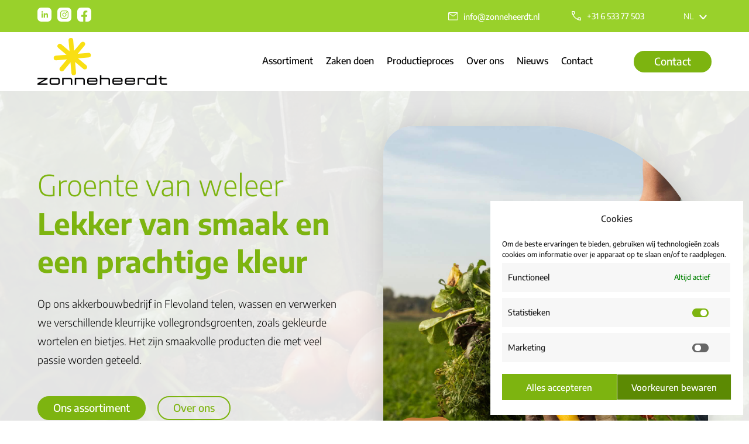

--- FILE ---
content_type: text/css
request_url: https://www.zonneheerdt.nl/wp-content/et-cache/23/et-core-unified-23.min.css?ver=1765424910
body_size: 154
content:
.aanbod-lijst .dsm_icon_list_child>a{width:100%;flex-direction:row-reverse;justify-content:space-between}a.knop-minimaal{border-width:0 0 3px 0!important;border-color:RGBA(255,255,255,0)!important}a.knop-minimaal:hover{border-width:0 0 3px 0!important;border-color:#7DB410!important}.knop-minimaal.et_pb_button::after{display:inline-block!important}.product-informatie .dsm-business-hours-header{flex-basis:auto}.product-informatie .dsm-business-hours-day{min-width:225px}.select-language ul{padding:0}.select-language .wpml-ls-legacy-dropdown a{background-color:transparent;color:#ffffff;border:2px solid transparent;font-size:14px;line-height:1.46em;font-family:'Encode Sans',Helvetica,Arial,Lucida,sans-serif;font-weight:normal!important}.select-language .wpml-ls-legacy-dropdown{width:60px}.select-language .wpml-ls-legacy-dropdown .wpml-ls-current-language:hover>a{background:transparent;border:2px solid #5C8A03;background-color:#5C8A03;color:#ffffff}.wpml-ls-legacy-dropdown .wpml-ls-sub-menu{background:#5C8A03;border-top:0}.select-language .wpml-ls-legacy-dropdown a.wpml-ls-item-toggle::after{content:"";border:0;background:url('/wp-content/uploads/2023/03/arrow_down.svg') no-repeat;width:14px;height:7.52px;background-size:contain;right:5px;top:calc(50% - .175em)}

--- FILE ---
content_type: text/css
request_url: https://www.zonneheerdt.nl/wp-content/et-cache/23/et-core-unified-tb-65-tb-219-deferred-23.min.css?ver=1765424914
body_size: 4004
content:
#et_pb_image_2_tb_header.mfp-content .mfp-close{color:#FFFFFF;background:RGBA(255,255,255,0)}#et_pb_image_2_tb_header.mfp-content .mfp-close:hover{color:#FFFFFF;background:RGBA(255,255,255,0)!important}#et_pb_image_2_tb_header.mfp-content{max-width:100%;width:100%}.dsm-popup-wrap #et_pb_image_2_tb_header.mfp-close .et-pb-icon{font-size:40px;font-family:ETmodules;font-weight:400}.dsm-popup-wrap #et_pb_image_2_tb_header.mfp-close:active{top:0}.et_pb_section_0_tb_footer{overflow-x:hidden;overflow-y:hidden}.et_pb_section_0_tb_footer.et_pb_section{background-color:#99D12B!important}.et_pb_row_0_tb_footer,body #page-container .et-db #et-boc .et-l .et_pb_row_0_tb_footer.et_pb_row,body.et_pb_pagebuilder_layout.single #page-container #et-boc .et-l .et_pb_row_0_tb_footer.et_pb_row,body.et_pb_pagebuilder_layout.single.et_full_width_page #page-container #et-boc .et-l .et_pb_row_0_tb_footer.et_pb_row,.et_pb_row_1_tb_footer,body #page-container .et-db #et-boc .et-l .et_pb_row_1_tb_footer.et_pb_row,body.et_pb_pagebuilder_layout.single #page-container #et-boc .et-l .et_pb_row_1_tb_footer.et_pb_row,body.et_pb_pagebuilder_layout.single.et_full_width_page #page-container #et-boc .et-l .et_pb_row_1_tb_footer.et_pb_row,.et_pb_row_2_tb_footer,body #page-container .et-db #et-boc .et-l .et_pb_row_2_tb_footer.et_pb_row,body.et_pb_pagebuilder_layout.single #page-container #et-boc .et-l .et_pb_row_2_tb_footer.et_pb_row,body.et_pb_pagebuilder_layout.single.et_full_width_page #page-container #et-boc .et-l .et_pb_row_2_tb_footer.et_pb_row,.et_pb_row_3_tb_footer,body #page-container .et-db #et-boc .et-l .et_pb_row_3_tb_footer.et_pb_row,body.et_pb_pagebuilder_layout.single #page-container #et-boc .et-l .et_pb_row_3_tb_footer.et_pb_row,body.et_pb_pagebuilder_layout.single.et_full_width_page #page-container #et-boc .et-l .et_pb_row_3_tb_footer.et_pb_row,.et_pb_row_4_tb_footer,body #page-container .et-db #et-boc .et-l .et_pb_row_4_tb_footer.et_pb_row,body.et_pb_pagebuilder_layout.single #page-container #et-boc .et-l .et_pb_row_4_tb_footer.et_pb_row,body.et_pb_pagebuilder_layout.single.et_full_width_page #page-container #et-boc .et-l .et_pb_row_4_tb_footer.et_pb_row{width:90%}.et_pb_image_0_tb_footer{margin-bottom:50px!important;width:215px;max-width:215px;text-align:left;margin-left:0}.et_pb_image_0_tb_footer .et_pb_image_wrap,.et_pb_image_1_tb_footer .et_pb_image_wrap{display:block}.et_pb_text_0_tb_footer{line-height:32px;font-weight:300;line-height:32px;margin-bottom:15px!important}.et_pb_text_0_tb_footer.et_pb_text a,.et_pb_text_1_tb_footer.et_pb_text a,.et_pb_text_2_tb_footer.et_pb_text a,.et_pb_text_3_tb_footer.et_pb_text a,.et_pb_text_4_tb_footer.et_pb_text a,.et_pb_text_5_tb_footer.et_pb_text a,.et_pb_text_6_tb_footer.et_pb_text a,.et_pb_text_7_tb_footer.et_pb_text a,.et_pb_text_8_tb_footer.et_pb_text a{color:#5C8A03!important}.et_pb_text_0_tb_footer a,.et_pb_text_1_tb_footer a,.et_pb_text_2_tb_footer a,.et_pb_text_3_tb_footer a,.et_pb_text_4_tb_footer a,.et_pb_text_5_tb_footer a,.et_pb_text_6_tb_footer a,.et_pb_text_7_tb_footer a,.et_pb_text_8_tb_footer a{text-decoration:underline}.et_pb_text_0_tb_footer ul li,.et_pb_text_0_tb_footer ol li,.et_pb_text_1_tb_footer ul li,.et_pb_text_1_tb_footer ol li,.et_pb_text_2_tb_footer ul li,.et_pb_text_2_tb_footer ol li,.et_pb_text_3_tb_footer ul li,.et_pb_text_3_tb_footer ol li,.et_pb_text_4_tb_footer ul li,.et_pb_text_4_tb_footer ol li,.et_pb_text_5_tb_footer ul li,.et_pb_text_5_tb_footer ol li,.et_pb_text_6_tb_footer ul li,.et_pb_text_6_tb_footer ol li,.et_pb_text_7_tb_footer ul li,.et_pb_text_7_tb_footer ol li,.et_pb_text_8_tb_footer ul li,.et_pb_text_8_tb_footer ol li,.et_pb_text_9_tb_footer ul li,.et_pb_text_9_tb_footer ol li{line-height:32px;font-size:18px;line-height:32px}.et_pb_text_0_tb_footer h1,.et_pb_text_1_tb_footer h1,.et_pb_text_2_tb_footer h1,.et_pb_text_3_tb_footer h1,.et_pb_text_4_tb_footer h1,.et_pb_text_5_tb_footer h1,.et_pb_text_6_tb_footer h1,.et_pb_text_7_tb_footer h1,.et_pb_text_8_tb_footer h1,.et_pb_text_9_tb_footer h1{line-height:65px}.et_pb_text_0_tb_footer h2,.et_pb_text_1_tb_footer h2,.et_pb_text_2_tb_footer h2,.et_pb_text_3_tb_footer h2,.et_pb_text_4_tb_footer h2,.et_pb_text_5_tb_footer h2,.et_pb_text_6_tb_footer h2,.et_pb_text_7_tb_footer h2,.et_pb_text_8_tb_footer h2,.et_pb_text_9_tb_footer h2{font-size:50px;line-height:67px}.et_pb_text_0_tb_footer h3,.et_pb_text_1_tb_footer h3,.et_pb_text_2_tb_footer h3,.et_pb_text_3_tb_footer h3,.et_pb_text_4_tb_footer h3,.et_pb_text_5_tb_footer h3,.et_pb_text_6_tb_footer h3,.et_pb_text_7_tb_footer h3,.et_pb_text_8_tb_footer h3,.et_pb_text_9_tb_footer h3{font-size:24px;line-height:32px}.et_pb_text_0_tb_footer ul,.et_pb_text_1_tb_footer ul,.et_pb_text_2_tb_footer ul,.et_pb_text_3_tb_footer ul,.et_pb_text_4_tb_footer ul,.et_pb_text_5_tb_footer ul,.et_pb_text_6_tb_footer ul,.et_pb_text_7_tb_footer ul,.et_pb_text_8_tb_footer ul,.et_pb_text_9_tb_footer ul{list-style-type:square!important;list-style-position:inside}.et_pb_text_0_tb_footer ol,.et_pb_text_1_tb_footer ol,.et_pb_text_2_tb_footer ol,.et_pb_text_3_tb_footer ol,.et_pb_text_4_tb_footer ol,.et_pb_text_5_tb_footer ol,.et_pb_text_6_tb_footer ol,.et_pb_text_7_tb_footer ol,.et_pb_text_8_tb_footer ol,.et_pb_text_9_tb_footer ol{list-style-position:inside!important;padding-left:20px!important}.dsm_icon_list .dsm_icon_list_items .dsm_icon_list_child_0_tb_footer.dsm_icon_list_child .dsm_icon_list_image img,.dsm_icon_list .dsm_icon_list_items .dsm_icon_list_child_5_tb_footer.dsm_icon_list_child .dsm_icon_list_image img{width:16.5px}.dsm_icon_list .dsm_icon_list_items .dsm_icon_list_child_1_tb_footer.dsm_icon_list_child .dsm_icon_list_image img,.dsm_icon_list .dsm_icon_list_items .dsm_icon_list_child_6_tb_footer.dsm_icon_list_child .dsm_icon_list_image img{width:15.5px}.dsm_icon_list_0_tb_footer .dsm_icon_list_items .dsm_icon_list_icon,.dsm_icon_list_1_tb_footer .dsm_icon_list_items .dsm_icon_list_icon,.dsm_icon_list_2_tb_footer .dsm_icon_list_items .dsm_icon_list_icon,.dsm_icon_list_3_tb_footer .dsm_icon_list_items .dsm_icon_list_icon{color:#99d12b}.dsm_icon_list_0_tb_footer .dsm_icon_list_items .dsm_icon_list_child:not(:last-child),.dsm_menu_0_tb_footer .dsm-menu li:not(:last-child),.dsm_menu_1_tb_footer .dsm-menu li:not(:last-child),.dsm_icon_list_2_tb_footer .dsm_icon_list_items .dsm_icon_list_child:not(:last-child),.dsm_menu_2_tb_footer .dsm-menu li:not(:last-child),.dsm_menu_3_tb_footer .dsm-menu li:not(:last-child){margin-bottom:0px}.et_pb_text_1_tb_footer,.et_pb_text_2_tb_footer,.et_pb_text_3_tb_footer,.et_pb_text_5_tb_footer,.et_pb_text_6_tb_footer,.et_pb_text_7_tb_footer{line-height:32px;font-weight:300;line-height:32px;margin-top:52px!important}.dsm_menu_0_tb_footer ul.dsm-menu li a,.dsm_menu_1_tb_footer ul.dsm-menu li a,.dsm_menu_2_tb_footer ul.dsm-menu li a,.dsm_menu_3_tb_footer ul.dsm-menu li a{font-weight:300;font-size:18px;line-height:32px;color:#FFFFFF}.dsm_menu_0_tb_footer .dsm-menu-title,.dsm_menu_1_tb_footer .dsm-menu-title,.dsm_menu_2_tb_footer .dsm-menu-title,.dsm_menu_3_tb_footer .dsm-menu-title{padding-bottom:10px}.dsm_menu_0_tb_footer .dsm-menu .menu-item-has-children .sub-menu>li,.dsm_menu_1_tb_footer .dsm-menu .menu-item-has-children .sub-menu>li,.dsm_menu_2_tb_footer .dsm-menu .menu-item-has-children .sub-menu>li,.dsm_menu_3_tb_footer .dsm-menu .menu-item-has-children .sub-menu>li{margin-top:0px}.dsm_menu_0_tb_footer ul.dsm-menu,.dsm_menu_1_tb_footer ul.dsm-menu,.dsm_menu_2_tb_footer ul.dsm-menu,.dsm_menu_3_tb_footer ul.dsm-menu{padding-left:0px}.dsm_menu_0_tb_footer .dsm-menu .menu-item-has-children .sub-menu,.dsm_menu_1_tb_footer .dsm-menu .menu-item-has-children .sub-menu,.dsm_menu_2_tb_footer .dsm-menu .menu-item-has-children .sub-menu,.dsm_menu_3_tb_footer .dsm-menu .menu-item-has-children .sub-menu{padding-left:20px}.dsm_menu_0_tb_footer ul.dsm-menu li a:visited,.dsm_menu_0_tb_footer ul.dsm-menu li a:active,.dsm_menu_0_tb_footer ul.dsm-menu li.current-menu-item a,.dsm_menu_1_tb_footer ul.dsm-menu li a:visited,.dsm_menu_1_tb_footer ul.dsm-menu li a:active,.dsm_menu_1_tb_footer ul.dsm-menu li.current-menu-item a,.dsm_menu_2_tb_footer ul.dsm-menu li a:visited,.dsm_menu_2_tb_footer ul.dsm-menu li a:active,.dsm_menu_2_tb_footer ul.dsm-menu li.current-menu-item a,.dsm_menu_3_tb_footer ul.dsm-menu li a:visited,.dsm_menu_3_tb_footer ul.dsm-menu li a:active,.dsm_menu_3_tb_footer ul.dsm-menu li.current-menu-item a{color:#FFFFFF}#et-boc .dsm_menu_0_tb_footer ul.dsm-menu,.dsm_menu_0_tb_footer ul.dsm-menu,.dsm_menu_0_tb_footer ul.dsm-menu .sub-menu,#et-boc .dsm_menu_1_tb_footer ul.dsm-menu,.dsm_menu_1_tb_footer ul.dsm-menu,.dsm_menu_1_tb_footer ul.dsm-menu .sub-menu,#et-boc .dsm_menu_2_tb_footer ul.dsm-menu,.dsm_menu_2_tb_footer ul.dsm-menu,.dsm_menu_2_tb_footer ul.dsm-menu .sub-menu,#et-boc .dsm_menu_3_tb_footer ul.dsm-menu,.dsm_menu_3_tb_footer ul.dsm-menu,.dsm_menu_3_tb_footer ul.dsm-menu .sub-menu{list-style-type:none}.dsm_icon_list .dsm_icon_list_items .dsm_icon_list_child_2_tb_footer.dsm_icon_list_child .dsm_icon_list_image img,.dsm_icon_list .dsm_icon_list_items .dsm_icon_list_child_3_tb_footer.dsm_icon_list_child .dsm_icon_list_image img,.dsm_icon_list .dsm_icon_list_items .dsm_icon_list_child_4_tb_footer.dsm_icon_list_child .dsm_icon_list_image img,.dsm_icon_list .dsm_icon_list_items .dsm_icon_list_child_7_tb_footer.dsm_icon_list_child .dsm_icon_list_image img,.dsm_icon_list .dsm_icon_list_items .dsm_icon_list_child_8_tb_footer.dsm_icon_list_child .dsm_icon_list_image img,.dsm_icon_list .dsm_icon_list_items .dsm_icon_list_child_9_tb_footer.dsm_icon_list_child .dsm_icon_list_image img{width:40px}.dsm_icon_list_1_tb_footer .dsm_icon_list_items.dsm_icon_list_layout_horizontal,.dsm_icon_list_3_tb_footer .dsm_icon_list_items.dsm_icon_list_layout_horizontal{text-align:left}.dsm_icon_list_1_tb_footer .dsm_icon_list_items .dsm_icon_list_child:not(:last-child),.dsm_icon_list_3_tb_footer .dsm_icon_list_items .dsm_icon_list_child:not(:last-child){margin-right:8px}.et_pb_image_1_tb_footer{width:215px;max-width:215px;flex:2;text-align:left;margin-left:0}.et_pb_text_4_tb_footer{line-height:32px;font-weight:300;line-height:32px;margin-bottom:15px!important;flex:1}.et_pb_row_2_tb_footer.et_pb_row{padding-bottom:0px!important;padding-bottom:0px}.et_pb_row_2_tb_footer{display:flex;flex-direction:row;justify-content:space-between}.et_pb_row_3_tb_footer.et_pb_row{padding-top:0px!important;padding-top:0px}.et_pb_section_1_tb_footer.et_pb_section{padding-top:12px;padding-bottom:12px;background-color:#5C8A03!important}.et_pb_row_4_tb_footer.et_pb_row{padding-top:0px!important;padding-bottom:0px!important;padding-top:0px;padding-bottom:0px}.et_pb_column_8_tb_footer{display:flex;flex-direction:row;justify-content:space-between;align-items:center}.et_pb_text_8_tb_footer{line-height:32px;font-weight:300;font-size:16px;line-height:32px;margin-bottom:0px!important}.et_pb_text_9_tb_footer{line-height:32px;font-weight:300;font-size:16px;line-height:32px}.et_pb_text_9_tb_footer.et_pb_text a{color:#FFFFFF!important}.et_pb_text_9_tb_footer a{font-weight:600;font-size:16px;line-height:32px}.dsm_icon_list_child_0_tb_footer.dsm_icon_list_child .dsm_icon_list_text,.dsm_icon_list_child_1_tb_footer.dsm_icon_list_child .dsm_icon_list_text,.dsm_icon_list_child_5_tb_footer.dsm_icon_list_child .dsm_icon_list_text,.dsm_icon_list_child_6_tb_footer.dsm_icon_list_child .dsm_icon_list_text{line-height:18px!important}.dsm_icon_list_child_0_tb_footer.dsm_icon_list_child,.dsm_icon_list_child_0_tb_footer.dsm_icon_list_child a,.dsm_icon_list_child_1_tb_footer.dsm_icon_list_child,.dsm_icon_list_child_1_tb_footer.dsm_icon_list_child a,.dsm_icon_list_child_5_tb_footer.dsm_icon_list_child,.dsm_icon_list_child_5_tb_footer.dsm_icon_list_child a,.dsm_icon_list_child_6_tb_footer.dsm_icon_list_child,.dsm_icon_list_child_6_tb_footer.dsm_icon_list_child a{font-weight:300!important;font-size:18px!important;color:#FFFFFF!important;line-height:18px!important}.dsm_icon_list_child_0_tb_footer.dsm_icon_list_child .dsm_icon_list_image,.dsm_icon_list_child_1_tb_footer.dsm_icon_list_child .dsm_icon_list_image,.dsm_icon_list_child_5_tb_footer.dsm_icon_list_child .dsm_icon_list_image,.dsm_icon_list_child_6_tb_footer.dsm_icon_list_child .dsm_icon_list_image{border-top-width:4px;border-right-width:12px;border-top-color:RGBA(255,255,255,0);border-right-color:RGBA(255,255,255,0)}.dsm_icon_list_child_0_tb_footer:not(.tippy-popper),.dsm_icon_list_child_5_tb_footer:not(.tippy-popper){margin-bottom:15px!important}.dsm_icon_list_child_2_tb_footer.dsm_icon_list_child .dsm_icon_list_text,.dsm_icon_list_child_3_tb_footer.dsm_icon_list_child .dsm_icon_list_text,.dsm_icon_list_child_4_tb_footer.dsm_icon_list_child .dsm_icon_list_text,.dsm_icon_list_child_7_tb_footer.dsm_icon_list_child .dsm_icon_list_text,.dsm_icon_list_child_8_tb_footer.dsm_icon_list_child .dsm_icon_list_text,.dsm_icon_list_child_9_tb_footer.dsm_icon_list_child .dsm_icon_list_text{line-height:0em!important}.dsm_icon_list_child_2_tb_footer.dsm_icon_list_child,.dsm_icon_list_child_2_tb_footer.dsm_icon_list_child a,.dsm_icon_list_child_3_tb_footer.dsm_icon_list_child,.dsm_icon_list_child_3_tb_footer.dsm_icon_list_child a,.dsm_icon_list_child_4_tb_footer.dsm_icon_list_child,.dsm_icon_list_child_4_tb_footer.dsm_icon_list_child a,.dsm_icon_list_child_7_tb_footer.dsm_icon_list_child,.dsm_icon_list_child_7_tb_footer.dsm_icon_list_child a,.dsm_icon_list_child_8_tb_footer.dsm_icon_list_child,.dsm_icon_list_child_8_tb_footer.dsm_icon_list_child a,.dsm_icon_list_child_9_tb_footer.dsm_icon_list_child,.dsm_icon_list_child_9_tb_footer.dsm_icon_list_child a{font-size:0px!important;color:RGBA(255,255,255,0)!important;line-height:0em!important}@media only screen and (min-width:981px){.et_pb_row_1_tb_footer,.et_pb_row_2_tb_footer,.et_pb_row_3_tb_footer{display:none!important}}@media only screen and (max-width:980px){.et_pb_image_0_tb_footer .et_pb_image_wrap img,.et_pb_image_1_tb_footer .et_pb_image_wrap img{width:auto}.et_pb_text_1_tb_footer,.et_pb_text_2_tb_footer,.et_pb_text_3_tb_footer,.et_pb_text_5_tb_footer,.et_pb_text_6_tb_footer,.et_pb_text_7_tb_footer{margin-top:52px!important}.dsm_icon_list_1_tb_footer .dsm_icon_list_items.dsm_icon_list_layout_horizontal,.dsm_icon_list_3_tb_footer .dsm_icon_list_items.dsm_icon_list_layout_horizontal{text-align:left}.dsm_icon_list_child_0_tb_footer.dsm_icon_list_child .dsm_icon_list_image,.dsm_icon_list_child_1_tb_footer.dsm_icon_list_child .dsm_icon_list_image,.dsm_icon_list_child_5_tb_footer.dsm_icon_list_child .dsm_icon_list_image,.dsm_icon_list_child_6_tb_footer.dsm_icon_list_child .dsm_icon_list_image{border-top-width:4px;border-right-width:12px;border-top-color:RGBA(255,255,255,0);border-right-color:RGBA(255,255,255,0)}}@media only screen and (min-width:768px) and (max-width:980px){.et_pb_row_1_tb_footer,.et_pb_row_2_tb_footer,.et_pb_row_3_tb_footer{display:none!important}.et_pb_column_8_tb_footer{display:flex;flex-direction:row;justify-content:space-between;align-items:center}}@media only screen and (max-width:767px){.et_pb_row_0_tb_footer{display:none!important}.et_pb_image_0_tb_footer .et_pb_image_wrap img,.et_pb_image_1_tb_footer .et_pb_image_wrap img{width:auto}.et_pb_text_0_tb_footer h1,.et_pb_text_0_tb_footer h2,.et_pb_text_1_tb_footer h1,.et_pb_text_1_tb_footer h2,.et_pb_text_2_tb_footer h1,.et_pb_text_2_tb_footer h2,.et_pb_text_3_tb_footer h1,.et_pb_text_3_tb_footer h2,.et_pb_text_4_tb_footer h1,.et_pb_text_4_tb_footer h2,.et_pb_text_5_tb_footer h1,.et_pb_text_5_tb_footer h2,.et_pb_text_6_tb_footer h1,.et_pb_text_6_tb_footer h2,.et_pb_text_7_tb_footer h1,.et_pb_text_7_tb_footer h2,.et_pb_text_8_tb_footer h1,.et_pb_text_8_tb_footer h2,.et_pb_text_9_tb_footer h1,.et_pb_text_9_tb_footer h2{font-size:30px;line-height:40px}.et_pb_text_1_tb_footer,.et_pb_text_2_tb_footer,.et_pb_text_3_tb_footer{margin-top:52px!important}.dsm_icon_list_1_tb_footer .dsm_icon_list_items.dsm_icon_list_layout_horizontal,.dsm_icon_list_3_tb_footer .dsm_icon_list_items.dsm_icon_list_layout_horizontal{text-align:left}.et_pb_text_5_tb_footer,.et_pb_text_6_tb_footer,.et_pb_text_7_tb_footer{margin-top:0px!important}.et_pb_column_8_tb_footer{display:block}.dsm_icon_list_child_0_tb_footer.dsm_icon_list_child .dsm_icon_list_image,.dsm_icon_list_child_1_tb_footer.dsm_icon_list_child .dsm_icon_list_image,.dsm_icon_list_child_5_tb_footer.dsm_icon_list_child .dsm_icon_list_image,.dsm_icon_list_child_6_tb_footer.dsm_icon_list_child .dsm_icon_list_image{border-top-width:4px;border-right-width:12px;border-top-color:RGBA(255,255,255,0);border-right-color:RGBA(255,255,255,0)}}div.et_pb_section.et_pb_section_0{background-image:linear-gradient(180deg,rgba(246,246,246,0.93) 0%,rgba(246,246,246,0.93) 100%),url(https://www.zonneheerdt.nl/wp-content/uploads/2023/03/home-groente-van-weleer.jpg)!important}.et_pb_row_0.et_pb_row{padding-top:75px!important;padding-bottom:75px!important;padding-top:75px;padding-bottom:75px}.et_pb_row_0,body #page-container .et-db #et-boc .et-l .et_pb_row_0.et_pb_row,body.et_pb_pagebuilder_layout.single #page-container #et-boc .et-l .et_pb_row_0.et_pb_row,body.et_pb_pagebuilder_layout.single.et_full_width_page #page-container #et-boc .et-l .et_pb_row_0.et_pb_row,.et_pb_row_1,body #page-container .et-db #et-boc .et-l .et_pb_row_1.et_pb_row,body.et_pb_pagebuilder_layout.single #page-container #et-boc .et-l .et_pb_row_1.et_pb_row,body.et_pb_pagebuilder_layout.single.et_full_width_page #page-container #et-boc .et-l .et_pb_row_1.et_pb_row,.et_pb_row_2,body #page-container .et-db #et-boc .et-l .et_pb_row_2.et_pb_row,body.et_pb_pagebuilder_layout.single #page-container #et-boc .et-l .et_pb_row_2.et_pb_row,body.et_pb_pagebuilder_layout.single.et_full_width_page #page-container #et-boc .et-l .et_pb_row_2.et_pb_row,.et_pb_row_3,body #page-container .et-db #et-boc .et-l .et_pb_row_3.et_pb_row,body.et_pb_pagebuilder_layout.single #page-container #et-boc .et-l .et_pb_row_3.et_pb_row,body.et_pb_pagebuilder_layout.single.et_full_width_page #page-container #et-boc .et-l .et_pb_row_3.et_pb_row,.et_pb_row_4,body #page-container .et-db #et-boc .et-l .et_pb_row_4.et_pb_row,body.et_pb_pagebuilder_layout.single #page-container #et-boc .et-l .et_pb_row_4.et_pb_row,body.et_pb_pagebuilder_layout.single.et_full_width_page #page-container #et-boc .et-l .et_pb_row_4.et_pb_row,.et_pb_row_5,body #page-container .et-db #et-boc .et-l .et_pb_row_5.et_pb_row,body.et_pb_pagebuilder_layout.single #page-container #et-boc .et-l .et_pb_row_5.et_pb_row,body.et_pb_pagebuilder_layout.single.et_full_width_page #page-container #et-boc .et-l .et_pb_row_5.et_pb_row,.et_pb_row_6,body #page-container .et-db #et-boc .et-l .et_pb_row_6.et_pb_row,body.et_pb_pagebuilder_layout.single #page-container #et-boc .et-l .et_pb_row_6.et_pb_row,body.et_pb_pagebuilder_layout.single.et_full_width_page #page-container #et-boc .et-l .et_pb_row_6.et_pb_row,.et_pb_row_7,body #page-container .et-db #et-boc .et-l .et_pb_row_7.et_pb_row,body.et_pb_pagebuilder_layout.single #page-container #et-boc .et-l .et_pb_row_7.et_pb_row,body.et_pb_pagebuilder_layout.single.et_full_width_page #page-container #et-boc .et-l .et_pb_row_7.et_pb_row{width:90%}.et_pb_text_0.et_pb_text,.et_pb_text_14.et_pb_text,.et_pb_text_22.et_pb_text,.et_pb_text_25.et_pb_text,.et_pb_text_27.et_pb_text{color:#7DB410!important}.et_pb_text_0,.et_pb_text_11,.et_pb_text_14,.et_pb_text_22{line-height:67px;font-weight:300;font-size:50px;line-height:67px;margin-bottom:0px!important}.et_pb_text_0.et_pb_text a,.et_pb_text_1.et_pb_text a,.et_pb_text_2.et_pb_text a,.et_pb_text_3.et_pb_text a,.et_pb_text_4.et_pb_text a,.et_pb_text_5.et_pb_text a,.et_pb_text_6.et_pb_text a,.et_pb_text_7.et_pb_text a,.et_pb_text_8.et_pb_text a,.et_pb_text_9.et_pb_text a,.et_pb_text_10.et_pb_text a,.et_pb_text_11.et_pb_text a,.et_pb_text_12.et_pb_text a,.et_pb_text_13.et_pb_text a,.et_pb_text_14.et_pb_text a,.et_pb_text_15.et_pb_text a,.et_pb_text_16.et_pb_text a,.et_pb_text_17.et_pb_text a,.et_pb_text_18.et_pb_text a,.et_pb_text_19.et_pb_text a,.et_pb_text_20.et_pb_text a,.et_pb_text_21.et_pb_text a,.et_pb_text_22.et_pb_text a,.et_pb_text_23.et_pb_text a,.et_pb_text_24.et_pb_text a,.et_pb_text_25.et_pb_text a,.et_pb_text_26.et_pb_text a,.et_pb_text_27.et_pb_text a,.et_pb_text_28.et_pb_text a{color:#5C8A03!important}.et_pb_text_0 a,.et_pb_text_1 a,.et_pb_text_2 a,.et_pb_text_3 a,.et_pb_text_4 a,.et_pb_text_5 a,.et_pb_text_6 a,.et_pb_text_7 a,.et_pb_text_8 a,.et_pb_text_9 a,.et_pb_text_10 a,.et_pb_text_11 a,.et_pb_text_12 a,.et_pb_text_13 a,.et_pb_text_14 a,.et_pb_text_15 a,.et_pb_text_16 a,.et_pb_text_17 a,.et_pb_text_18 a,.et_pb_text_19 a,.et_pb_text_20 a,.et_pb_text_21 a,.et_pb_text_22 a,.et_pb_text_23 a,.et_pb_text_24 a,.et_pb_text_25 a,.et_pb_text_26 a,.et_pb_text_27 a,.et_pb_text_28 a{text-decoration:underline}.et_pb_text_0 ul li,.et_pb_text_0 ol li,.et_pb_text_1 ul li,.et_pb_text_1 ol li,.et_pb_text_2 ul li,.et_pb_text_2 ol li,.et_pb_text_3 ul li,.et_pb_text_3 ol li,.et_pb_text_4 ul li,.et_pb_text_4 ol li,.et_pb_text_5 ul li,.et_pb_text_5 ol li,.et_pb_text_6 ul li,.et_pb_text_6 ol li,.et_pb_text_7 ul li,.et_pb_text_7 ol li,.et_pb_text_8 ul li,.et_pb_text_8 ol li,.et_pb_text_9 ul li,.et_pb_text_9 ol li,.et_pb_text_10 ul li,.et_pb_text_10 ol li,.et_pb_text_11 ul li,.et_pb_text_11 ol li,.et_pb_text_12 ul li,.et_pb_text_12 ol li,.et_pb_text_13 ul li,.et_pb_text_13 ol li,.et_pb_text_14 ul li,.et_pb_text_14 ol li,.et_pb_text_15 ul li,.et_pb_text_15 ol li,.et_pb_text_16 ul li,.et_pb_text_16 ol li,.et_pb_text_17 ul li,.et_pb_text_17 ol li,.et_pb_text_18 ul li,.et_pb_text_18 ol li,.et_pb_text_19 ul li,.et_pb_text_19 ol li,.et_pb_text_20 ul li,.et_pb_text_20 ol li,.et_pb_text_21 ul li,.et_pb_text_21 ol li,.et_pb_text_22 ul li,.et_pb_text_22 ol li,.et_pb_text_23 ul li,.et_pb_text_23 ol li,.et_pb_text_24 ul li,.et_pb_text_24 ol li,.et_pb_text_25 ul li,.et_pb_text_25 ol li,.et_pb_text_26 ul li,.et_pb_text_26 ol li,.et_pb_text_27 ul li,.et_pb_text_27 ol li,.et_pb_text_28 ul li,.et_pb_text_28 ol li{line-height:32px;font-size:18px;line-height:32px}.et_pb_text_0 h1,.et_pb_text_1 h1,.et_pb_text_2 h1,.et_pb_text_3 h1,.et_pb_text_4 h1,.et_pb_text_5 h1,.et_pb_text_6 h1,.et_pb_text_7 h1,.et_pb_text_8 h1,.et_pb_text_9 h1,.et_pb_text_10 h1,.et_pb_text_11 h1,.et_pb_text_12 h1,.et_pb_text_13 h1,.et_pb_text_14 h1,.et_pb_text_15 h1,.et_pb_text_16 h1,.et_pb_text_17 h1,.et_pb_text_18 h1,.et_pb_text_19 h1,.et_pb_text_20 h1,.et_pb_text_21 h1,.et_pb_text_22 h1,.et_pb_text_23 h1,.et_pb_text_24 h1,.et_pb_text_25 h1,.et_pb_text_26 h1,.et_pb_text_27 h1,.et_pb_text_28 h1{line-height:65px}.et_pb_text_0 h2,.et_pb_text_1 h2,.et_pb_text_2 h2,.et_pb_text_4 h2,.et_pb_text_5 h2,.et_pb_text_6 h2,.et_pb_text_7 h2,.et_pb_text_8 h2,.et_pb_text_9 h2,.et_pb_text_10 h2,.et_pb_text_11 h2,.et_pb_text_13 h2,.et_pb_text_14 h2,.et_pb_text_15 h2,.et_pb_text_16 h2,.et_pb_text_17 h2,.et_pb_text_18 h2,.et_pb_text_19 h2,.et_pb_text_20 h2,.et_pb_text_21 h2,.et_pb_text_22 h2,.et_pb_text_23 h2,.et_pb_text_24 h2,.et_pb_text_25 h2,.et_pb_text_27 h2{font-size:50px;line-height:67px}.et_pb_text_0 h3,.et_pb_text_1 h3,.et_pb_text_2 h3,.et_pb_text_3 h3,.et_pb_text_4 h3,.et_pb_text_6 h3,.et_pb_text_8 h3,.et_pb_text_10 h3,.et_pb_text_11 h3,.et_pb_text_12 h3,.et_pb_text_13 h3,.et_pb_text_14 h3,.et_pb_text_15 h3,.et_pb_text_16 h3,.et_pb_text_17 h3,.et_pb_text_18 h3,.et_pb_text_19 h3,.et_pb_text_20 h3,.et_pb_text_21 h3,.et_pb_text_22 h3,.et_pb_text_23 h3,.et_pb_text_24 h3,.et_pb_text_25 h3,.et_pb_text_26 h3,.et_pb_text_27 h3,.et_pb_text_28 h3{font-size:24px;line-height:32px}.et_pb_text_0 ul,.et_pb_text_1 ul,.et_pb_text_2 ul,.et_pb_text_3 ul,.et_pb_text_4 ul,.et_pb_text_5 ul,.et_pb_text_6 ul,.et_pb_text_7 ul,.et_pb_text_8 ul,.et_pb_text_9 ul,.et_pb_text_10 ul,.et_pb_text_11 ul,.et_pb_text_12 ul,.et_pb_text_13 ul,.et_pb_text_14 ul,.et_pb_text_15 ul,.et_pb_text_16 ul,.et_pb_text_17 ul,.et_pb_text_18 ul,.et_pb_text_19 ul,.et_pb_text_20 ul,.et_pb_text_21 ul,.et_pb_text_22 ul,.et_pb_text_23 ul,.et_pb_text_24 ul,.et_pb_text_25 ul,.et_pb_text_26 ul,.et_pb_text_27 ul,.et_pb_text_28 ul{list-style-type:square!important;list-style-position:inside}.et_pb_text_0 ol,.et_pb_text_1 ol,.et_pb_text_2 ol,.et_pb_text_3 ol,.et_pb_text_4 ol,.et_pb_text_5 ol,.et_pb_text_6 ol,.et_pb_text_7 ol,.et_pb_text_8 ol,.et_pb_text_9 ol,.et_pb_text_10 ol,.et_pb_text_11 ol,.et_pb_text_12 ol,.et_pb_text_13 ol,.et_pb_text_14 ol,.et_pb_text_15 ol,.et_pb_text_16 ol,.et_pb_text_17 ol,.et_pb_text_18 ol,.et_pb_text_19 ol,.et_pb_text_20 ol,.et_pb_text_21 ol,.et_pb_text_22 ol,.et_pb_text_23 ol,.et_pb_text_24 ol,.et_pb_text_25 ol,.et_pb_text_26 ol,.et_pb_text_27 ol,.et_pb_text_28 ol{list-style-position:inside!important;padding-left:20px!important}.et_pb_text_1{line-height:32px;font-weight:300;line-height:32px;margin-bottom:15px!important}.et_pb_text_2{line-height:32px;font-weight:300;line-height:32px;max-width:520px}body #page-container .et_pb_section .dsm_button_0 .et_pb_button_one.et_pb_button{color:#FFFFFF!important;border-color:#7DB410;font-size:18px;font-family:'Encode Sans',Helvetica,Arial,Lucida,sans-serif!important;font-weight:500!important;background-color:#7DB410;padding-top:3px!important;padding-right:25px!important;padding-bottom:4px!important;padding-left:25px!important}body #page-container .et_pb_section .dsm_button_0 .et_pb_button_one.et_pb_button:hover{border-color:#5C8A03!important;padding-right:2em;padding-left:0.7em;background-image:initial;background-color:#5C8A03}body #page-container .et_pb_section .dsm_button_0 .et_pb_button_one.et_pb_button:before,body #page-container .et_pb_section .dsm_button_0 .et_pb_button_one.et_pb_button:after,body #page-container .et_pb_section .dsm_button_0 .et_pb_button_two.et_pb_button:before,body #page-container .et_pb_section .dsm_button_0 .et_pb_button_two.et_pb_button:after,body #page-container .et_pb_section .et_pb_button_1:before,body #page-container .et_pb_section .et_pb_button_1:after,body #page-container .et_pb_section .et_pb_button_5:before,body #page-container .et_pb_section .et_pb_button_5:after{display:none!important}body #page-container .et_pb_section .dsm_button_0 .et_pb_button_two.et_pb_button{color:#7DB410!important;border-color:#7DB410;font-size:18px;padding-top:3px!important;padding-right:25px!important;padding-bottom:4px!important;padding-left:25px!important;margin-left:20px!important}body #page-container .et_pb_section .dsm_button_0 .et_pb_button_two.et_pb_button:hover{color:#FFFFFF!important;border-color:#5C8A03!important;padding-right:2em;padding-left:0.7em;background-image:initial;background-color:#5C8A03}.dsm_button_0 .dsm-button-separator-text{margin-left:10px;margin-right:10px}.et_pb_image_0 .et_pb_image_wrap{border-radius:50px 282px 282px 282px;overflow:hidden;box-shadow:0px 3px 50px 0px rgba(0,0,0,0.16)}.et_pb_image_0 .et_pb_image_wrap img{height:auto;min-height:227px}.et_pb_image_0{padding-right:0px;padding-bottom:1px;margin-bottom:-89px!important;position:absolute!important;top:-66px;bottom:auto;right:6px;left:auto;border-radius:50px 50px / 20px 20px;text-align:left;margin-left:0}.et_pb_image_1{position:absolute!important;top:400px;bottom:auto;left:-100px;right:auto;max-width:max-content;text-align:left;margin-left:0}.et_pb_image_1 .et_pb_image_wrap,.et_pb_image_6 .et_pb_image_wrap,.et_pb_image_7 .et_pb_image_wrap,.et_pb_image_8 .et_pb_image_wrap{display:block}div.et_pb_section.et_pb_section_1{background-size:auto 550px;background-position:right 5px top 5px;background-image:url(https://www.zonneheerdt.nl/wp-content/uploads/2023/03/Corner-elements-Desktop_Right-Top.svg)!important}.et_pb_section_1{min-height:379.4px}.et_pb_section_1.et_pb_section{padding-top:93px;padding-bottom:1px;margin-top:227px}.et_pb_text_3{line-height:32px;font-weight:300;line-height:32px;margin-top:-86px!important}.et_pb_text_3 h2{font-size:50px;line-height:67px;text-align:center}.et_pb_text_4{line-height:32px;font-weight:300;line-height:32px;margin-bottom:15px!important;max-width:660px}.et_pb_button_0_wrapper .et_pb_button_0,.et_pb_button_0_wrapper .et_pb_button_0:hover,.et_pb_button_2_wrapper .et_pb_button_2,.et_pb_button_2_wrapper .et_pb_button_2:hover,.et_pb_button_3_wrapper .et_pb_button_3,.et_pb_button_3_wrapper .et_pb_button_3:hover{padding-top:3px!important;padding-right:0px!important;padding-bottom:4px!important;padding-left:0px!important}body #page-container .et_pb_section .et_pb_button_0,body #page-container .et_pb_section .et_pb_button_2,body #page-container .et_pb_section .et_pb_button_3,body #page-container .et_pb_section .et_pb_button_4{color:#7DB410!important;border-radius:0px;font-family:'Encode Sans',Helvetica,Arial,Lucida,sans-serif!important;font-weight:600!important;background-color:RGBA(255,255,255,0)}body #page-container .et_pb_section .et_pb_button_0:hover:after,body #page-container .et_pb_section .et_pb_button_2:hover:after,body #page-container .et_pb_section .et_pb_button_3:hover:after,body #page-container .et_pb_section .et_pb_button_4:hover:after{margin-left:.3em;left:auto;margin-left:.3em}body #page-container .et_pb_section .et_pb_button_0:after,body #page-container .et_pb_section .et_pb_button_3:after,body #page-container .et_pb_section .et_pb_button_4:after{line-height:inherit;font-size:inherit!important;opacity:1;margin-left:.3em;left:auto;font-family:FontAwesome!important;font-weight:900!important}.et_pb_button_0,.et_pb_button_0:after,.et_pb_button_1,.et_pb_button_1:after,.et_pb_button_2,.et_pb_button_2:after,.et_pb_button_3,.et_pb_button_3:after,.et_pb_button_4,.et_pb_button_4:after,.et_pb_button_5,.et_pb_button_5:after{transition:all 300ms ease 0ms}div.et_pb_section.et_pb_section_2{background-size:550px auto;background-position:left 5px bottom 5px;background-image:url(https://www.zonneheerdt.nl/wp-content/uploads/2023/03/Corner-elements-Desktop_Left-Bottom.svg)!important}.et_pb_section_2.et_pb_section{padding-top:1px;padding-bottom:150px}.et_pb_image_2 .et_pb_image_wrap img{height:211px;min-height:185px}.et_pb_image_2{padding-bottom:0px;width:100%;max-width:100%!important;text-align:left;margin-left:0}.et_pb_image_2 .et_pb_image_wrap,.et_pb_image_2 img,.et_pb_image_3 .et_pb_image_wrap,.et_pb_image_3 img,.et_pb_image_4 .et_pb_image_wrap,.et_pb_image_4 img{width:100%}.et_pb_text_5,.et_pb_text_9{line-height:32px;font-weight:300;line-height:32px;padding-right:25px!important;padding-left:25px!important;margin-bottom:15px!important}.et_pb_text_5 h3,.et_pb_text_7 h3,.et_pb_text_9 h3{font-size:24px;line-height:32px;text-align:center}.et_pb_text_6,.et_pb_text_8,.et_pb_text_10{line-height:32px;font-weight:300;line-height:32px;padding-right:25px!important;padding-bottom:40px!important;padding-left:25px!important}.et_pb_image_3,.et_pb_image_4{width:100%;max-width:100%!important;text-align:left;margin-left:0}.et_pb_text_7{line-height:32px;font-weight:300;line-height:32px;padding-top:0px!important;padding-right:25px!important;padding-left:25px!important;margin-bottom:15px!important}div.et_pb_section.et_pb_section_3{background-image:linear-gradient(180deg,rgba(153,209,43,0.95) 0%,rgba(153,209,43,0.95) 100%),url(https://www.zonneheerdt.nl/wp-content/uploads/2023/03/home-ons-verhaal.jpg)!important}.et_pb_section_3.et_pb_section{padding-top:0px;padding-bottom:0px}.et_pb_row_3.et_pb_row{padding-top:100px!important;padding-bottom:100px!important;padding-top:100px;padding-bottom:100px}.et_pb_image_5 .et_pb_image_wrap{border-radius:282px 282px 282px 50px;overflow:hidden;box-shadow:0px 3px 50px 0px rgba(0,0,0,0.16)}.et_pb_image_5 .et_pb_image_wrap img{height:840px;width:auto}.et_pb_image_5{position:absolute!important;top:-180px;bottom:auto;left:0px;right:auto;text-align:left;margin-left:0}.et_pb_text_11.et_pb_text{color:#FFFFFF!important}.et_pb_text_12,.et_pb_text_15,.et_pb_text_16,.et_pb_text_17,.et_pb_text_18,.et_pb_text_19,.et_pb_text_20,.et_pb_text_21,.et_pb_text_23,.et_pb_text_26,.et_pb_text_28{line-height:32px;font-weight:300;line-height:32px}.et_pb_text_12 h2{font-size:50px;color:#FFFFFF!important;line-height:67px}.et_pb_text_13,.et_pb_text_24{line-height:32px;font-weight:300;line-height:32px;max-width:580px}.et_pb_button_1_wrapper .et_pb_button_1,.et_pb_button_1_wrapper .et_pb_button_1:hover,.et_pb_button_5_wrapper .et_pb_button_5,.et_pb_button_5_wrapper .et_pb_button_5:hover{padding-top:3px!important;padding-right:25px!important;padding-bottom:4px!important;padding-left:25px!important}body #page-container .et_pb_section .et_pb_button_1{color:#FFFFFF!important;border-color:#FFFFFF;font-family:'Encode Sans',Helvetica,Arial,Lucida,sans-serif!important;font-weight:500!important;background-color:RGBA(255,255,255,0)}body #page-container .et_pb_section .et_pb_button_1:hover{color:#FFFFFF!important;border-color:#5C8A03!important;background-image:initial;background-color:#5C8A03}.et_pb_button_1{transition:color 300ms ease 0ms,background-color 300ms ease 0ms,border 300ms ease 0ms}div.et_pb_section.et_pb_section_4{background-size:550px auto;background-position:left 5px top 5px;background-image:url(https://www.zonneheerdt.nl/wp-content/uploads/2023/03/Corner-elements-Desktop_Left-Top.svg)!important}.et_pb_section_4.et_pb_section,.et_pb_section_6.et_pb_section{padding-top:150px;padding-bottom:150px}.et_pb_column_9,.et_pb_column_10,.et_pb_column_11{display:flex;flex-direction:column;justify-content:flex-end}.et_pb_image_6 .et_pb_image_wrap img,.et_pb_image_7 .et_pb_image_wrap img,.et_pb_image_8 .et_pb_image_wrap img{height:64px}.et_pb_image_6,.et_pb_image_7,.et_pb_image_8{margin-bottom:25px!important;width:64px;max-width:64px;text-align:left;margin-left:0}.et_pb_button_2_wrapper,.et_pb_button_3_wrapper,.et_pb_button_4_wrapper{margin-top:auto!important}body #page-container .et_pb_section .et_pb_button_2:after{color:#7DB410;line-height:inherit;font-size:inherit!important;opacity:1;margin-left:.3em;left:auto;font-family:FontAwesome!important;font-weight:900!important}.et_pb_button_4_wrapper .et_pb_button_4,.et_pb_button_4_wrapper .et_pb_button_4:hover{padding-top:3px!important;padding-right:1px!important;padding-bottom:4px!important;padding-left:1px!important}div.et_pb_section.et_pb_section_5{background-image:linear-gradient(180deg,rgba(235,234,234,0.93) 0%,rgba(235,234,234,0.93) 100%),url(https://www.zonneheerdt.nl/wp-content/uploads/2023/03/home-ons-verhaal.jpg)!important}body #page-container .et_pb_section .et_pb_button_5{color:#5C8A03!important;border-color:#5C8A03;font-family:'Encode Sans',Helvetica,Arial,Lucida,sans-serif!important;font-weight:500!important;background-color:RGBA(255,255,255,0)}body #page-container .et_pb_section .et_pb_button_5:hover{color:#FFFFFF!important;background-image:initial;background-color:#5C8A03}.et_pb_button_5{transition:color 300ms ease 0ms,background-color 300ms ease 0ms}.et_pb_image_9 .et_pb_image_wrap{border-radius:50px 200px 50px 50px;overflow:hidden;box-shadow:0px 3px 50px 0px rgba(0,0,0,0.16)}.et_pb_image_9{width:100%;max-width:500px;position:absolute!important;top:-145px;bottom:auto;right:0px;left:auto;text-align:left;margin-left:0}div.et_pb_section.et_pb_section_6{background-size:550px auto;background-position:right 5px top 5px;background-image:url(https://www.zonneheerdt.nl/wp-content/uploads/2023/03/Corner-elements-Desktop_Right-Top.svg)!important}.et_pb_text_25,.et_pb_text_27{line-height:67px;font-weight:300;font-size:44px;line-height:67px;margin-bottom:0px!important}.et_pb_text_26 h2,.et_pb_text_28 h2{font-size:44px;line-height:67px}.et_pb_column_3,.et_pb_column_4,.et_pb_column_5{border-radius:30px 30px 30px 30px;overflow:hidden;box-shadow:0px 0px 30px 0px rgba(0,0,0,0.11)}.et_pb_text_4.et_pb_module{margin-left:auto!important;margin-right:auto!important}@media only screen and (min-width:981px){.et_pb_image_0{width:555px}.et_pb_image_1{width:100%}}@media only screen and (max-width:980px){.et_pb_row_0.et_pb_row{padding-top:100px!important;padding-bottom:200px!important;padding-top:100px!important;padding-bottom:200px!important}.et_pb_image_0 .et_pb_image_wrap img{height:auto;width:auto}.et_pb_image_0{width:100%;max-width:400px;top:50px;bottom:auto;left:50%;right:auto;transform:translateX(-50%) translateY(0px);text-align:center;margin-left:auto;margin-right:auto}body.logged-in.admin-bar .et_pb_image_0{top:50px}.et_pb_image_1{width:100%;top:0px;bottom:auto;left:50vw;right:auto;transform:translateX(0px) translateY(0px)}body.logged-in.admin-bar .et_pb_image_1{top:0px}.et_pb_image_1 .et_pb_image_wrap img,.et_pb_image_6 .et_pb_image_wrap img,.et_pb_image_7 .et_pb_image_wrap img,.et_pb_image_8 .et_pb_image_wrap img,.et_pb_image_9 .et_pb_image_wrap img{width:auto}.et_pb_section_1.et_pb_section{padding-top:390px;padding-bottom:0px}body #page-container .et_pb_section .et_pb_button_0:after,body #page-container .et_pb_section .et_pb_button_2:after,body #page-container .et_pb_section .et_pb_button_3:after,body #page-container .et_pb_section .et_pb_button_4:after{line-height:inherit;font-size:inherit!important;margin-left:.3em;left:auto;display:inline-block;opacity:1;content:attr(data-icon);font-family:FontAwesome!important;font-weight:900!important}body #page-container .et_pb_section .et_pb_button_0:before,body #page-container .et_pb_section .et_pb_button_2:before,body #page-container .et_pb_section .et_pb_button_3:before,body #page-container .et_pb_section .et_pb_button_4:before{display:none}body #page-container .et_pb_section .et_pb_button_0:hover:after,body #page-container .et_pb_section .et_pb_button_2:hover:after,body #page-container .et_pb_section .et_pb_button_3:hover:after,body #page-container .et_pb_section .et_pb_button_4:hover:after{margin-left:.3em;left:auto;margin-left:.3em}.et_pb_image_5 .et_pb_image_wrap img{height:840px;width:auto}.et_pb_image_5{width:100%;top:-180px;bottom:auto;left:50%;right:auto;transform:translateX(-50%) translateY(0px);text-align:center;margin-left:auto;margin-right:auto}body.logged-in.admin-bar .et_pb_image_5{top:-180px}.et_pb_section_4.et_pb_section{padding-top:150px;padding-bottom:150px}body.logged-in.admin-bar .et_pb_image_9{top:25px}.et_pb_image_9{top:25px;bottom:auto;left:50%;right:auto;transform:translateX(-50%) translateY(0px)}.et_pb_section_6.et_pb_section{padding-bottom:150px}.et_pb_column_7{padding-top:700px}}@media only screen and (min-width:768px) and (max-width:980px){.et_pb_image_9{display:none!important}}@media only screen and (max-width:767px){.et_pb_row_0.et_pb_row{padding-top:75px!important;padding-top:75px!important}.et_pb_text_0,.et_pb_text_0 h1,.et_pb_text_0 h2,.et_pb_text_1 h1,.et_pb_text_1 h2,.et_pb_text_2 h1,.et_pb_text_2 h2,.et_pb_text_3 h1,.et_pb_text_3 h2,.et_pb_text_4 h1,.et_pb_text_4 h2,.et_pb_text_5 h1,.et_pb_text_5 h2,.et_pb_text_6 h1,.et_pb_text_6 h2,.et_pb_text_7 h1,.et_pb_text_7 h2,.et_pb_text_8 h1,.et_pb_text_8 h2,.et_pb_text_9 h1,.et_pb_text_9 h2,.et_pb_text_10 h1,.et_pb_text_10 h2,.et_pb_text_11,.et_pb_text_11 h1,.et_pb_text_11 h2,.et_pb_text_12 h1,.et_pb_text_12 h2,.et_pb_text_13 h1,.et_pb_text_13 h2,.et_pb_text_14,.et_pb_text_14 h1,.et_pb_text_14 h2,.et_pb_text_15 h1,.et_pb_text_15 h2,.et_pb_text_16 h1,.et_pb_text_16 h2,.et_pb_text_17 h1,.et_pb_text_17 h2,.et_pb_text_18 h1,.et_pb_text_18 h2,.et_pb_text_19 h1,.et_pb_text_19 h2,.et_pb_text_20 h1,.et_pb_text_20 h2,.et_pb_text_21 h1,.et_pb_text_21 h2,.et_pb_text_22,.et_pb_text_22 h1,.et_pb_text_22 h2,.et_pb_text_23 h1,.et_pb_text_23 h2,.et_pb_text_24 h1,.et_pb_text_24 h2,.et_pb_text_25,.et_pb_text_25 h1,.et_pb_text_25 h2,.et_pb_text_26 h1,.et_pb_text_26 h2,.et_pb_text_27,.et_pb_text_27 h1,.et_pb_text_27 h2,.et_pb_text_28 h1,.et_pb_text_28 h2{font-size:30px;line-height:40px}.et_pb_text_1{margin-bottom:15px!important;max-width:90%}.et_pb_text_2{margin-bottom:15px!important}.et_pb_image_0 .et_pb_image_wrap img{height:506px;width:auto}.et_pb_image_0{margin-top:25px!important;width:340px;max-width:340px;top:50px;bottom:auto;left:50%;right:auto;transform:translateX(-50%) translateY(0px)}body.logged-in.admin-bar .et_pb_image_0{top:50px}.et_pb_image_1{width:115px;top:0px;bottom:auto;left:50vw;right:auto;transform:translateX(0px) translateY(0px)}body.logged-in.admin-bar .et_pb_image_1{top:0px}.et_pb_image_1 .et_pb_image_wrap img,.et_pb_image_6 .et_pb_image_wrap img,.et_pb_image_7 .et_pb_image_wrap img,.et_pb_image_8 .et_pb_image_wrap img,.et_pb_image_9 .et_pb_image_wrap img{width:auto}.et_pb_section_1.et_pb_section{padding-top:350px}body #page-container .et_pb_section .et_pb_button_0:after,body #page-container .et_pb_section .et_pb_button_2:after,body #page-container .et_pb_section .et_pb_button_3:after,body #page-container .et_pb_section .et_pb_button_4:after{line-height:inherit;font-size:inherit!important;margin-left:.3em;left:auto;display:inline-block;opacity:1;content:attr(data-icon);font-family:FontAwesome!important;font-weight:900!important}body #page-container .et_pb_section .et_pb_button_0:before,body #page-container .et_pb_section .et_pb_button_2:before,body #page-container .et_pb_section .et_pb_button_3:before,body #page-container .et_pb_section .et_pb_button_4:before{display:none}body #page-container .et_pb_section .et_pb_button_0:hover:after,body #page-container .et_pb_section .et_pb_button_2:hover:after,body #page-container .et_pb_section .et_pb_button_3:hover:after,body #page-container .et_pb_section .et_pb_button_4:hover:after{margin-left:.3em;left:auto;margin-left:.3em}div.et_pb_section.et_pb_section_2{background-size:350px auto;background-image:url(https://www.zonneheerdt.nl/wp-content/uploads/2023/03/Corner-elements-Mobile_Left-Bottom.svg)!important}.et_pb_image_5 .et_pb_image_wrap img{height:450px;width:auto}body.logged-in.admin-bar .et_pb_image_5{top:-180px}.et_pb_image_5{top:-180px;bottom:auto;left:0px;right:auto;transform:translateX(0px) translateY(0px)}div.et_pb_section.et_pb_section_4{background-size:350px auto;background-image:url(https://www.zonneheerdt.nl/wp-content/uploads/2023/03/Corner-elements-Mobile_Left-Top.svg)!important}.et_pb_section_4.et_pb_section{padding-top:50px;padding-bottom:50px}body.logged-in.admin-bar .et_pb_image_9{top:25px}.et_pb_image_9{top:25px;bottom:auto;right:0px;left:auto;transform:translateX(0px) translateY(0px);display:none!important}.et_pb_section_6.et_pb_section{padding-top:100px}.et_pb_column_1{padding-top:20px}.et_pb_column_7{padding-top:250px}.et_pb_column_10,.et_pb_column_11{padding-top:50px}}

--- FILE ---
content_type: image/svg+xml
request_url: https://www.zonneheerdt.nl/wp-content/uploads/2023/03/icoon-productieproces_Tekengebied-1.svg
body_size: 2003
content:
<?xml version="1.0" encoding="utf-8"?>
<!-- Generator: Adobe Illustrator 27.3.1, SVG Export Plug-In . SVG Version: 6.00 Build 0)  -->
<svg version="1.1" id="Laag_1" xmlns="http://www.w3.org/2000/svg" xmlns:xlink="http://www.w3.org/1999/xlink" x="0px" y="0px"
	 viewBox="0 0 322.4 322.3" style="enable-background:new 0 0 322.4 322.3;" xml:space="preserve">
<style type="text/css">
	.st0{fill:#B77131;}
	.st1{fill:#FFFFFF;}
	.st2{fill:#7DB429;}
	.st3{fill:#CB904D;}
	.st4{clip-path:url(#SVGID_00000026134667205635704450000015957573118436913597_);}
</style>
<g>
	<path class="st2" d="M312.5,195.3c-4.8-0.1-9.6-0.1-14.3-0.2c-8.4-0.1-17.1-0.1-25.7-0.5c-23.9-1-45.4-2.5-65.7-4.8
		c-1.3-0.1-2.1-0.4-2.4-0.8c-0.3-0.4-0.3-1.1-0.2-2.4c0.9-7.1,1.8-14.1,2.6-21.2c1.5-12.5,3.1-25.4,4.9-38.1
		c2.8-19.8-1.9-29.5-19-39.8c0,0-0.1-0.1-0.1-0.1c0.2-0.1,0.4-0.3,0.6-0.4c4.9-4,9.2-8.7,13.1-14.3C213,63.1,218,52.4,222.8,42
		c1.3-2.8,2.6-5.5,3.9-8.3l0.2-0.3c1.1-2.3,2.7-5.5-0.3-8.5c-2.7-2.7-5.9-1.7-8.2-0.9l-0.2,0.1c-9.5,3.1-19.1,7.3-28.7,12.5
		c-1.7,0.9-2.2,0.9-2.3,0.8c-0.1,0-0.5-0.3-1-2.2c-4.1-14-10.4-24.5-19.3-32.3c-4.2-3.7-6.8-3.6-11,0.2c-4.6,4.2-8.5,9-11.5,14.3
		c-3.8,6.7-6.4,12.9-7.9,19c-0.4,1.7-0.7,2-0.7,2c0,0-0.4,0-1.5-0.8c-0.7-0.5-1.5-0.9-2.2-1.2c-0.3-0.1-0.5-0.2-0.8-0.4
		c-7.5-3.8-17.5-8.7-28-12.1c-3.1-1-5.5-0.5-7.3,1.6c-1.1,1.3-2.2,3.5-0.7,6.7c1.9,3.9,3.7,8,5.5,12c7,15.8,14.2,32.1,28.5,43.9
		c-0.2,0.1-0.4,0.2-0.6,0.3c-13,6.5-19.8,19-18.2,33.4c1.1,9.9,2.4,19.9,3.5,29.6c1,7.9,1.9,15.7,2.8,23.6c0.1,0.6,0.2,2,0.2,2.6
		c-0.6,0.1-2-0.1-2.6-0.2c-13.1-1.8-26.4-2.8-38.8-3.5c-23.5-1.5-45.4-2-66.9-1.8c-7.1,0.1-8.6,1.6-8.6,8.8c0,44.2,0,88.4,0,132.6
		c0,7.5,1.6,9.1,9.2,9.1c31.1,0,62.2,0,93.4,0c70.2,0,140.5,0,210.7,0c7.5,0,9.1-1.6,9.1-9.2c0-36,0-72.1,0-108.1
		C322.4,197.1,320.7,195.5,312.5,195.3z M11.9,294.9c0-0.6,0.1-1.1,0.3-1.3c0.2-0.2,0.6-0.3,1.2-0.3c0.9,0,1.9,0,2.8,0
		c0.5,0,1,0,1.5,0l22.2,0c24.6,0,49.3,0,73.9,0c0,0,0,0,0,0c0.3,0,0.5,0,0.8,0c1.5,0,3.1,0,4.7-0.6c2.7-1,4.1-3.2,3.9-6
		c-0.2-2.9-2-4.8-5-5.2c-1.1-0.2-2.2-0.1-3.3-0.1l-0.8,0l-21.4,0c-25.4,0-51.6,0-77.4,0.1c-1.6,0-2.5-0.2-2.9-0.6
		c-0.4-0.4-0.6-1.4-0.6-2.9c0.1-22.4,0.1-45.2,0.1-67.3c0-7.8,0-15.5,0-23.3c0-1.5,0-3.2,0.2-3.5c0.3-0.2,1.9-0.2,3.4-0.2
		c23.1-0.2,47.4,0.7,72.1,2.6c26,2,51.5,5.7,70.8,8.7c21.3,3.3,46.6,7,72.5,9.1c27.7,2.2,52.6,3.2,76.2,3c1.5,0,2.5,0.2,2.9,0.6
		c0.4,0.4,0.6,1.3,0.5,2.7c-0.2,11.8-0.2,23.6,0,35c0,1.5-0.2,2.5-0.6,2.9c-0.4,0.4-1.4,0.6-3,0.6c-25.8-0.1-52-0.1-77.4-0.1
		l-20.6,0l-0.9,0c-1.2,0-2.4,0-3.6,0.2c-3.4,0.5-5.3,2.6-5.3,5.9c0,3.2,2,5.4,5.4,5.8c1.3,0.2,2.5,0.1,3.8,0.1c0.4,0,0.7,0,1.1,0
		l97.2,0c1.6,0,3.3,0,3.6,0.2c0.2,0.3,0.2,2,0.2,3.7c0,4,0,7.9,0,11.9c0,10,0,20.4,0.1,30.5c0,1.4-0.2,2.3-0.6,2.7
		c-0.4,0.4-1.3,0.6-2.8,0.6c-29.1-0.1-58.6-0.1-87.7-0.1c-9.8,0-19.5,0-29.1,0l-29.4,0c-42.3,0-84.6,0-126.9,0H15.9
		c-1.7,0-3.4,0-3.7-0.2c-0.2-0.3-0.2-2-0.2-3.5c0-1.4,0-2.9,0-4.3C12,299.8,12,297.4,11.9,294.9z M163.2,15.8
		c6.2,7.7,10.5,17.1,13.4,29.6c0.6,2.6,1.5,5.5,3.8,6.5c2.3,1,5-0.1,7.3-1.3l0.5-0.3c7.1-3.7,14.5-7.6,22.1-10.7
		c0.2-0.1,0.5-0.2,0.7-0.3c-5.5,12.1-10.8,23.6-19.4,33.3c-7.2,8.1-15.6,12.1-25.8,12.3c-4.5,0.1-9.2,0.1-13.8-0.4
		c-9.7-1.1-17.5-6-24.5-15.4c-6.3-8.3-10.6-17.9-15.1-27.9c-0.2-0.5-0.4-1-0.7-1.5c1.1,0.4,2.1,0.9,3,1.3
		c7.4,3.5,14.1,6.9,20.6,10.6c2.8,1.6,5,2,6.8,1.1c1.8-0.8,3-2.8,3.7-5.9c3-13.6,7.2-23.2,13.7-31c1.2-1.4,1.7-1.5,1.8-1.5h0
		C161.5,14.3,162,14.4,163.2,15.8z M137.5,97.7c7.5-0.9,15.3-1.4,23.2-1.4c7.3,0,14.8,0.4,22.5,1.2c5.5,0.6,10.1,3,13.3,7.1
		c3.5,4.5,4.9,10.5,3.9,16.9c-0.8,5.2-1.6,10.9-2,16.7c-0.2,2.3-0.7,2.8-3.1,2.8c-8.3-0.1-16.7-0.1-24.9,0c-6.2,0-12.3,0-18.5,0
		c-7.9,0-16.1,0-24.2,0.1c-2.5,0-3.3-0.6-3.5-3c-0.3-2.8-0.7-5.6-1-8.4c-0.5-3.7-1-7.5-1.3-11.2C120.9,108.7,128.4,98.8,137.5,97.7z
		 M126.4,153.1c0.3-0.3,2.2-0.3,2.9-0.3c4.7,0,9.4,0,14.1,0c3,0,6,0,9.1,0l9.1,0c3,0,6.1,0,9.1,0c7.6,0,15.4,0,23.2-0.1
		c1.7,0,2.3,0.2,2.4,0.3c0.1,0.1,0.3,0.5,0,2.2c-1.4,9-2.5,18.2-3.5,27.1l-0.5,4.1c-0.1,1.1-0.3,1.3-0.4,1.4c0,0-0.3,0.2-1.4,0
		c-18.4-2.8-38-5.7-57.2-8.3c-3.4-0.5-4.4-1.6-4.7-5c-0.3-4.1-0.9-8.2-1.4-12.2c-0.3-2.1-0.6-4.3-0.8-6.4
		C126.4,155.3,126.2,153.4,126.4,153.1z"/>
	<path class="st2" d="M94,228.3c1.6,0.2,3.2,0.3,4.8,0.3c14.7,0,29.3,0,44,0c18.9,0,37.8,0,56.7,0c1.7,0,3.3-0.1,4.9-0.4
		c3.1-0.5,5-2.8,4.9-5.9c-0.1-3-2.2-5.1-5.3-5.4c-1-0.1-2-0.1-3-0.1l-0.7,0l-38.5,0l-63.7,0l-0.6,0c-1,0-2,0-3,0
		c-3.5,0.2-5.6,2.2-5.8,5.5C88.6,225.6,90.6,227.8,94,228.3z"/>
	<path class="st2" d="M176,260.9l0.7,0c1,0,2,0,3-0.1c3.4-0.4,5.5-2.5,5.6-5.7c0.1-3.1-1.9-5.3-5.3-6c-1.2-0.2-2.4-0.2-3.6-0.2
		l-0.6,0c-30.7,0-61.4,0-92.1,0l-0.5,0c-1,0-2.1,0-3.2,0.2c-3.4,0.6-5.3,2.8-5.2,6c0.1,3.3,2.1,5.3,5.5,5.7c0.8,0.1,1.5,0.1,2.2,0.1
		c0.3,0,0.6,0,0.9,0c0.3,0,0.6,0,0.9,0l59.4,0C154.4,260.9,165.2,260.9,176,260.9z"/>
	<path class="st2" d="M68.1,216.9c0,0-0.1,0-0.1,0c-4.1,0-8.2,0-12.3,0l-5.1,0l-5.3,0c-4.2,0-8.4,0-12.6,0c0,0,0,0,0,0
		c-4,0-6.4,2-6.6,5.5c-0.1,1.7,0.4,3.2,1.5,4.2c1.1,1.2,2.8,1.8,4.8,1.9c6.3,0.1,12.6,0.1,19,0.1c5.7,0,11.5,0,17.2-0.1
		c2.1,0,3.8-0.6,5-1.8c1-1,1.5-2.4,1.5-4.1C74.8,220.5,73.9,216.9,68.1,216.9z"/>
	<path class="st2" d="M179.2,281.5C179.2,281.5,179.2,281.5,179.2,281.5c-4.1,0-8.2,0-12.2,0l-5.2,0l-4.3,0c-4.5,0-9,0-13.5,0
		c0,0,0,0,0,0c-4,0-6.5,2-6.7,5.5c-0.1,1.7,0.4,3.3,1.4,4.4c1.2,1.2,2.9,1.9,5,1.9c5.8,0.1,11.8,0.1,17.9,0.1c5.8,0,11.7,0,17.7-0.1
		c2.2,0,4-0.7,5.2-1.9c1-1.1,1.5-2.5,1.5-4.2C186,283.6,183.5,281.5,179.2,281.5z"/>
</g>
</svg>


--- FILE ---
content_type: image/svg+xml
request_url: https://www.zonneheerdt.nl/wp-content/uploads/2023/03/icoon-linkedin.svg
body_size: 74
content:
<svg xmlns="http://www.w3.org/2000/svg" width="23.859" height="23.86" viewBox="0 0 23.859 23.86">
  <path id="Path_851" data-name="Path 851" d="M23.859,6.531A6.259,6.259,0,0,0,17.618.29H6.241A6.259,6.259,0,0,0,0,6.531V17.908a6.259,6.259,0,0,0,6.241,6.241H17.618a6.261,6.261,0,0,0,6.241-6.242ZM9.237,17.42H6.926V10H9.237ZM8.083,8.985A1.338,1.338,0,1,1,9.42,7.646,1.339,1.339,0,0,1,8.083,8.985m9.8,8.435H15.574V13.811c0-.862-.016-1.968-1.2-1.968-1.2,0-1.385.937-1.385,1.905V17.42H10.685V10H12.9v1.015h.03a2.426,2.426,0,0,1,2.184-1.2c2.336,0,2.767,1.536,2.767,3.535Z" transform="translate(0 -0.29)" fill="#fff"/>
</svg>


--- FILE ---
content_type: image/svg+xml
request_url: https://www.zonneheerdt.nl/wp-content/uploads/2023/03/icoon-instagram.svg
body_size: 101
content:
<svg id="Group_2366" data-name="Group 2366" xmlns="http://www.w3.org/2000/svg" width="23.86" height="23.86" viewBox="0 0 23.86 23.86">
  <path id="Path_845" data-name="Path 845" d="M58.966,8.291H53.381a2.889,2.889,0,0,0-2.886,2.885v5.585a2.89,2.89,0,0,0,2.886,2.886h5.585a2.889,2.889,0,0,0,2.885-2.886V11.176a2.888,2.888,0,0,0-2.885-2.885m-2.735,9.123a3.445,3.445,0,1,1,3.445-3.445,3.449,3.449,0,0,1-3.445,3.445m3.646-6.3a.82.82,0,1,1,.82-.82.82.82,0,0,1-.82.82" transform="translate(-44.243 -2.039)" fill="#fff"/>
  <path id="Path_846" data-name="Path 846" d="M57.027,12.546a2.207,2.207,0,1,0,2.206,2.206,2.209,2.209,0,0,0-2.206-2.206" transform="translate(-45.04 -2.822)" fill="#fff"/>
  <path id="Path_847" data-name="Path 847" d="M60.451.628H49.074A6.259,6.259,0,0,0,42.833,6.87V18.247a6.259,6.259,0,0,0,6.241,6.241H60.451a6.26,6.26,0,0,0,6.242-6.241V6.87A6.26,6.26,0,0,0,60.451.628m1.305,14.723a4.206,4.206,0,0,1-4.2,4.2H51.971a4.206,4.206,0,0,1-4.2-4.2V9.766a4.206,4.206,0,0,1,4.2-4.2h5.584a4.206,4.206,0,0,1,4.2,4.2Z" transform="translate(-42.833 -0.628)" fill="#fff"/>
</svg>


--- FILE ---
content_type: image/svg+xml
request_url: https://www.zonneheerdt.nl/wp-content/uploads/2023/03/duurzaam-productie-proces.svg
body_size: 13132
content:
<svg xmlns="http://www.w3.org/2000/svg" xmlns:xlink="http://www.w3.org/1999/xlink" width="287.196" height="287.196" viewBox="0 0 287.196 287.196">
  <defs>
    <clipPath id="clip-path">
      <rect id="Rectangle_42" data-name="Rectangle 42" width="230" height="230" fill="none"/>
    </clipPath>
  </defs>
  <g id="Group_8" data-name="Group 8" transform="translate(0 67.245) rotate(-17)">
    <g id="Group_7" data-name="Group 7" clip-path="url(#clip-path)">
      <path id="Path_8" data-name="Path 8" d="M230,115c0,10.051-6.7,19.087-9.18,28.357-2.564,9.592-1.353,20.755-6.212,29.153-4.929,8.519-15.249,13.024-22.162,19.937s-11.418,17.233-19.937,22.162c-8.4,4.859-19.56,3.648-29.152,6.212C134.087,223.3,125.051,230,115,230s-19.087-6.7-28.357-9.18c-9.592-2.564-20.755-1.353-29.152-6.212-8.519-4.929-13.024-15.249-19.937-22.162S20.32,181.027,15.391,172.509c-4.859-8.4-3.648-19.561-6.211-29.152C6.7,134.086,0,125.05,0,115S6.7,95.912,9.18,86.642c2.563-9.592,1.352-20.755,6.211-29.153C20.32,48.971,30.64,44.466,37.553,37.552S48.972,20.319,57.49,15.39c8.4-4.859,19.561-3.648,29.152-6.212C95.913,6.7,104.949,0,115,0s19.087,6.7,28.357,9.18c9.592,2.564,20.755,1.353,29.152,6.212,8.519,4.929,13.024,15.249,19.937,22.162S209.68,48.971,214.609,57.49c4.859,8.4,3.648,19.561,6.211,29.152C223.3,95.912,230,104.948,230,115" transform="translate(0 0.001)" fill="#c27c39"/>
      <path id="Path_9" data-name="Path 9" d="M313.952,347.409c-5.311-2.941-12.085-.02-13.929,6.005a12.847,12.847,0,0,0-.455,4.371c0,.875-.021,1.586,0,2.3a8.462,8.462,0,0,0,6,7.736,8.263,8.263,0,0,0,9.239-3.139,31.717,31.717,0,0,0,3.211-5.885,9.14,9.14,0,0,0-4.072-11.385m-.18,9.758a30.269,30.269,0,0,1-2.6,4.765,3.684,3.684,0,0,1-4.3,1.516,3.741,3.741,0,0,1-2.693-3.677c-.012-.64,0-1.28,0-2.132a9.114,9.114,0,0,1,.37-3.362,5.331,5.331,0,0,1,6.182-3.307,4.646,4.646,0,0,1,3.046,6.2" transform="translate(-196.987 -227.702)" fill="#fff"/>
      <path id="Path_10" data-name="Path 10" d="M285.467,224.314a6.108,6.108,0,0,0-.08-1.1v-.547a8.232,8.232,0,0,0-3.067-4.366,7.448,7.448,0,0,0-11.375,4.094,8.555,8.555,0,0,0-.284,1.369v.384c-.072,1.134.007,2.3-.117,3.609a46.217,46.217,0,0,0-10.373-13.735l3.533-4.483c1.263.318,2.348.854,3.543,1.072a12.8,12.8,0,0,0,14.758-9.706,1.976,1.976,0,0,1,.419-1.072,11.726,11.726,0,0,0,2.963-5.343v-4.056a11.212,11.212,0,0,0-3.7-5.971,10.25,10.25,0,0,0-13.4.435,3.167,3.167,0,0,1-1.469.794,12.726,12.726,0,0,0-7.384,20.065,2.4,2.4,0,0,1,.615,1.033l-3.436,4.385a44.979,44.979,0,0,0-23.539-8.282c-.23-1.82-.055-3.541-.113-5.213.454-.237.716.031.987.152a12.968,12.968,0,0,0,18.064-9.448,12.817,12.817,0,0,0-7.213-14.1,3.888,3.888,0,0,1-1.835-1.652,14.114,14.114,0,0,0-24.426-.023,3.863,3.863,0,0,1-1.82,1.667,12.92,12.92,0,0,0-7.362,13.562A13.124,13.124,0,0,0,219.9,198.774a12.894,12.894,0,0,0,7.014-.695c.462-.174.914-.373,1.608-.658-.023,1.874.079,3.6-.1,5.46a44.733,44.733,0,0,0-23.336,8.156,19.9,19.9,0,0,1-3.623-4.383c.076-.4.4-.652.629-.961a12.736,12.736,0,0,0-7.4-20,3.225,3.225,0,0,1-1.477-.78,9.9,9.9,0,0,0-10.424-2.1,9.708,9.708,0,0,0-6.683,8.033,9.822,9.822,0,0,0,2.446,8.421,4.113,4.113,0,0,1,.979,1.834,12.744,12.744,0,0,0,17.058,8.818,3.052,3.052,0,0,1,1.167-.336c1.177,1.327,2.285,2.83,3.525,4.442a50.14,50.14,0,0,0-10.413,13.479c0-.974.02-1.949,0-2.922a7.4,7.4,0,0,0-5.878-7.413,7.328,7.328,0,0,0-9,7.079c.091,4.125.038,8.253.017,12.379a34.58,34.58,0,0,0,7.664,22.018,38.405,38.405,0,0,0,3.143,3.485q5.811,5.811,11.625,11.617c.2.2.415.393.63.583a2.249,2.249,0,1,0,3.37-2.954,5.244,5.244,0,0,0-.529-.615q-5.985-6.013-12-12a31.069,31.069,0,0,1-8.724-15.72,35.51,35.51,0,0,1-.719-6.772c-.091-3.769-.032-7.541-.022-11.311a3.284,3.284,0,0,1,1.13-2.764,2.688,2.688,0,0,1,2.895-.437,2.822,2.822,0,0,1,1.77,2.352,7.953,7.953,0,0,1,.025,1.066q0,6.243,0,12.486a16.455,16.455,0,0,0,4.981,12.085q5.883,5.889,11.774,11.77a5.881,5.881,0,0,0,.88.771,2.24,2.24,0,0,0,2.839-.291,2.3,2.3,0,0,0,.25-2.85,8.564,8.564,0,0,0-.995-1.11q-5.5-5.514-11.019-11.016a3.765,3.765,0,0,1-1.321-2.91,3.335,3.335,0,0,1,1.9-2.993,3.242,3.242,0,0,1,3.527.25,7.658,7.658,0,0,1,1.029.925c2.9,2.889,5.8,5.772,8.674,8.682a3.785,3.785,0,0,0,2.739,1.209,14.74,14.74,0,0,1,10.66,4.882,22.637,22.637,0,0,1,6.075,12.68c.094.657.16,1.322.2,1.986v1.339h.006a2.279,2.279,0,0,0,4.558,0h.006v-1.381a22.857,22.857,0,0,1,3.676-11.358c2.341-3.532,5.266-6.336,9.453-7.56a10.913,10.913,0,0,1,3.453-.578,4.172,4.172,0,0,0,3.3-1.429c2.885-2.949,5.825-5.842,8.737-8.763a3.538,3.538,0,0,1,3.138-1.236,3.336,3.336,0,0,1,2.869,2.389,3.951,3.951,0,0,1,.164.781,1.116,1.116,0,0,0-.018.24,3.282,3.282,0,0,1-.5,1.887,4.617,4.617,0,0,1-.642.792q-5.06,5.048-10.108,10.109c-.578.579-1.173,1.142-1.721,1.748a2.331,2.331,0,0,0-.038,3.343,2.205,2.205,0,0,0,1.464.615v.059a2.252,2.252,0,0,0,1.3-.376,5.893,5.893,0,0,0,.88-.77q5.891-5.881,11.774-11.77A18.316,18.316,0,0,0,272,247.741a15.731,15.731,0,0,0,3.21-9.827c.023-4.41,0-8.819.011-13.229a3.821,3.821,0,0,1,.237-1.37,2.8,2.8,0,0,1,1.534-1.49,2.688,2.688,0,0,1,2.895.438,3.281,3.281,0,0,1,1.13,2.764c.01,3.771.069,7.543-.022,11.311-.027,1.11-.083,2.221-.19,3.328a30.611,30.611,0,0,1-3.272,11.038c-.093.177-.181.358-.261.542a32.087,32.087,0,0,1-5.721,7.584q-3.222,3.19-6.423,6.4c-.105.089-.208.182-.308.282-1.778,1.782-3.572,3.548-5.335,5.345a4.689,4.689,0,0,0-.543.659,2.247,2.247,0,0,0,2.66,3.509h.076l.12-.105a2.255,2.255,0,0,0,.606-.534c.211-.187.421-.375.62-.574q5.819-5.8,11.625-11.617a38.392,38.392,0,0,0,3.143-3.484,35.121,35.121,0,0,0,7.072-15.35q.037-.193.072-.386c.022-.127.046-.253.067-.381.1-.6.189-1.2.26-1.8.025-.21.086-.416.13-.624v-1.237c.041-.739.067-1.484.063-2.239-.022-4.126-.074-8.255.017-12.379m-17.185-34.25a4.171,4.171,0,0,0,2.656-1.384,5.723,5.723,0,1,1,7.972,8.168,3.826,3.826,0,0,0-1.267,2.483,8.151,8.151,0,1,1-9.362-9.268m-68.247,8.31a8.15,8.15,0,0,1-16.205.9,3.656,3.656,0,0,0-1.227-2.391,5.754,5.754,0,0,1,3.465-10.158,5.38,5.38,0,0,1,4.45,1.924,3.957,3.957,0,0,0,2.639,1.415,7.983,7.983,0,0,1,6.88,8.315m28.342-10.344a8.89,8.89,0,0,1-1.629-1.479c-.495-.46-.945-.97-1.457-1.408a2.232,2.232,0,0,0-3.172,0,2.279,2.279,0,0,0,.044,3.261c1.2,1.266,2.456,2.473,3.679,3.714a2.558,2.558,0,0,1,.794,1,7.877,7.877,0,0,1-5.336,1.24,8.377,8.377,0,0,1-7.518-8,8.172,8.172,0,0,1,5.48-8.2,4.8,4.8,0,0,0,2.92-2.669,9.551,9.551,0,0,1,17.122,0,4.806,4.806,0,0,0,2.923,2.665,8.312,8.312,0,0,1,5.269,9.679,8.43,8.43,0,0,1-8.808,6.547,7.67,7.67,0,0,1-5.052-2.222,8.8,8.8,0,0,1,1.61-1.8c.634-.673,1.325-1.293,1.943-1.979a2.289,2.289,0,0,0,.025-3.261,2.26,2.26,0,0,0-3.18-.007,2.48,2.48,0,0,1-1.08.76c0-2.239.015-4.369-.005-6.5a2.207,2.207,0,1,0-4.411-.056c-.026,2.49,0,4.98-.016,7.469a2.271,2.271,0,0,1-.144,1.23M203.5,239.163c-3.43-3.43-7.1-3.79-11.105-1.56-.231-.336-.037-.647.039-.919a39.639,39.639,0,0,1,5.89-12.45,1.808,1.808,0,0,1,1.68-.868c1.7.044,3.41-.007,5.114.022a5.093,5.093,0,0,1,4.677,3.291,4.893,4.893,0,0,1-1.29,5.548,14.382,14.382,0,0,0-5.006,6.937m46.189,8.244c-.345.322-.888.227-1.337.281-6.779.811-11.68,4.48-15.37,10.025a42.621,42.621,0,0,0-2.169,3.867,4.011,4.011,0,0,1-.878-1.417,24.1,24.1,0,0,0-9.849-10.354,20.723,20.723,0,0,0-7.526-2.2,2.022,2.022,0,0,1-1.3-.634c-1.045-1.067-2.1-2.128-3.171-3.167a1.706,1.706,0,0,1-.558-1.426,8.066,8.066,0,0,1,3.266-6.1,9.971,9.971,0,0,0,3.626-5.5,9.7,9.7,0,0,0-8.01-11.842c-1.016-.129-2.041-.105-3.305-.265a39.559,39.559,0,0,1,47.574-5.864c-.245.418-.6.419-.882.537a15.028,15.028,0,0,0-9.274,15.446,14.734,14.734,0,0,0,6.924,11.224c1.368.9,2.753,1.767,4.123,2.662a3.619,3.619,0,0,1,1.482,1.442c-1.1,1.075-2.209,2.2-3.369,3.282m6.816-6.639c-.917-.647-1.594-1.381-2.43-1.9-1.507-.944-3-1.9-4.477-2.9a10.53,10.53,0,0,1-2.023-15.55,10.665,10.665,0,0,1,7.459-3.654,2.646,2.646,0,0,1,2.122.753A39.63,39.63,0,0,1,268.7,235.517a6.724,6.724,0,0,1,.483,2.157c-5.219-3.031-9.234-1.147-12.671,3.093" transform="translate(-115.715 -108.886)" fill="#fff"/>
      <path id="Path_11" data-name="Path 11" d="M335.879,333.835v0Z" transform="translate(-220.879 -218.835)" fill="#aa5b22"/>
      <rect id="Rectangle_38" data-name="Rectangle 38" width="4.982" height="1.489" transform="matrix(0.3, -0.954, 0.954, 0.3, 29.219, 90.447)" fill="#fff"/>
      <path id="Path_12" data-name="Path 12" d="M86.9,221.559q-.2.445-.426.9c-.152.3-.311.613-.479.925s-.35.634-.547.965l-11.286-5.039q.118-.538.292-1.116t.378-1.149q.2-.571.44-1.1a6.8,6.8,0,0,1,3.428-3.813,6.49,6.49,0,0,1,5.133.492,7.645,7.645,0,0,1,3.035,2.2,4.717,4.717,0,0,1,.976,2.958,9.474,9.474,0,0,1-.943,3.779m-1.212-1a5.836,5.836,0,0,0,.591-2.553,3.252,3.252,0,0,0-.823-2.05,8.171,8.171,0,0,0-5.183-2.323,3.277,3.277,0,0,0-2.084.733,5.587,5.587,0,0,0-1.5,2.108q-.175.391-.328.829t-.264.875l8.8,3.93q.214-.354.4-.724c.127-.247.256-.521.392-.824" transform="translate(-48.767 -139.282)" fill="#fff"/>
      <path id="Path_13" data-name="Path 13" d="M108.156,193.536a3.582,3.582,0,0,1-1.107,1.175,2.4,2.4,0,0,1-1.488.361,4.287,4.287,0,0,1-1.9-.7l-5.182-3.158.931-1.528,5.1,3.109a1.944,1.944,0,0,0,1.533.378,1.783,1.783,0,0,0,1-.83,3.087,3.087,0,0,0,.322-.741,2.973,2.973,0,0,0,.117-.866,2.453,2.453,0,0,0-.189-.907l-5.811-3.541.926-1.521,7.953,4.846-.771,1.264-.915-.407-.049.08a3.879,3.879,0,0,1,.068,1.55,3.95,3.95,0,0,1-.533,1.434" transform="translate(-64.759 -121.506)" fill="#fff"/>
      <path id="Path_14" data-name="Path 14" d="M124.349,169.382a3.572,3.572,0,0,1-1.233,1.042,2.394,2.394,0,0,1-1.519.191,4.289,4.289,0,0,1-1.813-.91l-4.792-3.723,1.1-1.413,4.718,3.665a1.946,1.946,0,0,0,1.481.549,1.785,1.785,0,0,0,1.085-.713,3.074,3.074,0,0,0,.4-.7,2.963,2.963,0,0,0,.214-.847,2.446,2.446,0,0,0-.086-.923l-5.374-4.174,1.092-1.406,7.354,5.713-.909,1.17-.862-.508-.058.074a3.888,3.888,0,0,1-.108,1.548,3.95,3.95,0,0,1-.692,1.365" transform="translate(-75.62 -105.231)" fill="#fff"/>
      <path id="Path_15" data-name="Path 15" d="M141.2,152.655l-6.792-6.372,1.013-1.08.993.744.071-.075a2.929,2.929,0,0,1,.066-1.534,3.389,3.389,0,0,1,.764-1.3q.153-.162.291-.285a3.106,3.106,0,0,1,.275-.217l1.192,1.119a3.968,3.968,0,0,0-.318.27q-.153.144-.3.3a3.294,3.294,0,0,0-.521.749,3.253,3.253,0,0,0-.31.912,2.663,2.663,0,0,0,0,.963l4.8,4.5Z" transform="translate(-88.391 -93.732)" fill="#fff"/>
      <path id="Path_16" data-name="Path 16" d="M153.412,138.042l-.751-.832-1.017-8.676.252.279-3.685,3.327-.97-1.074,5.141-4.64.752.832,1.023,8.671-.253-.28,3.819-3.447.969,1.074Z" transform="translate(-96.828 -83.14)" fill="#fff"/>
      <path id="Path_17" data-name="Path 17" d="M175.331,122.877a3.018,3.018,0,0,1-2.11.7,2.427,2.427,0,0,1-1.74-1.06,2.4,2.4,0,0,1-.484-2.06,4.856,4.856,0,0,1,1.644-2.3l1.734-1.585.8.78-1.76,1.593a2.556,2.556,0,0,0-.874,1.25,1.343,1.343,0,0,0,.277,1.121,1.38,1.38,0,0,0,.958.616,1.709,1.709,0,0,0,1.184-.415,2.863,2.863,0,0,0,.744-.829,2.6,2.6,0,0,0,.35-1.187l-2.325-3.135a2.5,2.5,0,0,0-.926-.832,1.35,1.35,0,0,0-.981-.045,4.016,4.016,0,0,0-1.159.635,8.58,8.58,0,0,0-.9.787,7.85,7.85,0,0,0-.879,1.035l-.836-1.127a7.753,7.753,0,0,1,.924-1.068,10.436,10.436,0,0,1,1.073-.924,5.866,5.866,0,0,1,1.9-1,2.355,2.355,0,0,1,1.666.134,4.468,4.468,0,0,1,1.588,1.444l3.528,4.757-1.189.882-.7-.728-.083.061a2.778,2.778,0,0,1-.392,1.367,3.794,3.794,0,0,1-1.03,1.126" transform="translate(-110.511 -74.797)" fill="#fff"/>
      <path id="Path_18" data-name="Path 18" d="M197.681,108.071a3.017,3.017,0,0,1-2.171.474,2.426,2.426,0,0,1-1.621-1.234,2.4,2.4,0,0,1-.267-2.1,4.857,4.857,0,0,1,1.872-2.113l1.889-1.4.717.859-1.915,1.4a2.557,2.557,0,0,0-1,1.153,1.341,1.341,0,0,0,.16,1.144,1.378,1.378,0,0,0,.889.713,1.708,1.708,0,0,0,1.221-.29,2.857,2.857,0,0,0,.826-.747,2.6,2.6,0,0,0,.472-1.145l-1.988-3.359a2.5,2.5,0,0,0-.834-.923,1.35,1.35,0,0,0-.972-.146,4.02,4.02,0,0,0-1.219.512,8.522,8.522,0,0,0-.98.689,7.838,7.838,0,0,0-.981.938l-.715-1.208a7.778,7.778,0,0,1,1.029-.967,10.511,10.511,0,0,1,1.163-.808,5.869,5.869,0,0,1,1.991-.8,2.352,2.352,0,0,1,1.643.306,4.473,4.473,0,0,1,1.429,1.6l3.017,5.1-1.275.754-.62-.8-.088.052a2.783,2.783,0,0,1-.532,1.32,3.789,3.789,0,0,1-1.141,1.013" transform="translate(-125.647 -64.899)" fill="#fff"/>
      <path id="Path_19" data-name="Path 19" d="M218.95,91.813l-3.6-8.589,1.374-.576.515.9.087-.037a3.434,3.434,0,0,1,.776-1.281,3.678,3.678,0,0,1,1.234-.833,3.022,3.022,0,0,1,1.446-.249,2.272,2.272,0,0,1,1.316.6,4.583,4.583,0,0,1,1.089,1.678l2.356,5.621-1.626.682-2.3-5.494A2.146,2.146,0,0,0,220.646,83a1.506,1.506,0,0,0-1.2.044,2.416,2.416,0,0,0-.621.39,2.581,2.581,0,0,0-.526.615,2.413,2.413,0,0,0-.311.831l2.614,6.237Zm9.852-4.13-2.3-5.494a2.06,2.06,0,0,0-.991-1.223,1.579,1.579,0,0,0-1.218.051,2.575,2.575,0,0,0-1.206,1.076,2.435,2.435,0,0,0-.3.948l-.869-1.056a3.756,3.756,0,0,1,.892-1.669,4.015,4.015,0,0,1,1.33-.933,3.222,3.222,0,0,1,1.5-.266,2.328,2.328,0,0,1,1.366.6,4.519,4.519,0,0,1,1.116,1.7l2.336,5.573Z" transform="translate(-141.617 -52.024)" fill="#fff"/>
      <path id="Path_20" data-name="Path 20" d="M273.531,81.669l-2.663-12.8,1.483-.308.323.965.092-.02a3.079,3.079,0,0,1,.869-1.033,3.3,3.3,0,0,1,1.384-.616,3.839,3.839,0,0,1,1.916.069,3.258,3.258,0,0,1,1.62,1.167,6.1,6.1,0,0,1,1.044,2.541,6.237,6.237,0,0,1,.027,2.818,3.642,3.642,0,0,1-1.244,1.964A5.706,5.706,0,0,1,275.9,77.5c-.229.048-.463.085-.7.111s-.461.052-.666.077l.753,3.62Zm2.1-5.551a2.913,2.913,0,0,0,2.028-1.244,3.8,3.8,0,0,0,.2-2.734,5.265,5.265,0,0,0-.7-1.883,1.935,1.935,0,0,0-1.025-.81,2.533,2.533,0,0,0-1.258-.036,2.742,2.742,0,0,0-1.029.454,2.21,2.21,0,0,0-.747.929l1.137,5.464q.287-.008.669-.039a5.968,5.968,0,0,0,.726-.1" transform="translate(-178.127 -44.562)" fill="#fff"/>
      <path id="Path_21" data-name="Path 21" d="M302.129,73.44,301.1,64.184l1.472-.164.273,1.21.1-.011a2.929,2.929,0,0,1,1.046-1.124,3.385,3.385,0,0,1,1.426-.495c.147-.016.283-.026.406-.028a3.049,3.049,0,0,1,.351.013l.181,1.625a4.143,4.143,0,0,0-.418,0q-.21.011-.423.034a3.3,3.3,0,0,0-.883.232,3.243,3.243,0,0,0-.828.493,2.656,2.656,0,0,0-.625.733l.729,6.542Z" transform="translate(-198.006 -41.805)" fill="#fff"/>
      <path id="Path_22" data-name="Path 22" d="M324.036,72.285a4.45,4.45,0,0,1-2.2-.468,3.452,3.452,0,0,1-1.475-1.549,7.489,7.489,0,0,1-.118-5.438,3.465,3.465,0,0,1,1.4-1.609,4.433,4.433,0,0,1,2.189-.564,4.513,4.513,0,0,1,2.219.463,3.363,3.363,0,0,1,1.458,1.545,7.621,7.621,0,0,1,.11,5.443,3.428,3.428,0,0,1-1.4,1.614,4.446,4.446,0,0,1-2.18.564m-.03-1.412a2.39,2.39,0,0,0,1.243-.339,2,2,0,0,0,.782-1.07,5.808,5.808,0,0,0,.24-2.021,5.9,5.9,0,0,0-.33-2.044,2.02,2.02,0,0,0-.831-1.044,2.375,2.375,0,0,0-1.248-.286,2.427,2.427,0,0,0-1.239.334,1.946,1.946,0,0,0-.782,1.07,7.517,7.517,0,0,0,.089,4.069,2,2,0,0,0,.827,1.045,2.379,2.379,0,0,0,1.248.286" transform="translate(-210.299 -41.203)" fill="#fff"/>
      <path id="Path_23" data-name="Path 23" d="M352.274,65.268a3.813,3.813,0,0,1-1.828-.636,3.287,3.287,0,0,1-1.2-1.6,6.1,6.1,0,0,1-.254-2.718,6.193,6.193,0,0,1,.8-2.7A3.664,3.664,0,0,1,351.56,56.1a5.686,5.686,0,0,1,2.685-.313q.366.034.718.1t.654.133l.409-4.458,1.773.163L356.534,65.5l-1.509-.138-.019-1.007-.1-.01a3.133,3.133,0,0,1-1.129.739,3.242,3.242,0,0,1-1.5.189m.589-1.45a2.713,2.713,0,0,0,1.13-.137,2.269,2.269,0,0,0,.981-.666l.509-5.549q-.284-.086-.651-.163a6.463,6.463,0,0,0-.733-.11,2.927,2.927,0,0,0-2.294.593,3.759,3.759,0,0,0-.995,2.552,5.226,5.226,0,0,0,.118,2,1.969,1.969,0,0,0,.735,1.077,2.493,2.493,0,0,0,1.2.407" transform="translate(-229.473 -33.906)" fill="#fff"/>
      <path id="Path_24" data-name="Path 24" d="M380.83,76.383a3.578,3.578,0,0,1-1.478-.649,2.393,2.393,0,0,1-.84-1.281,4.29,4.29,0,0,1,.021-2.029l1.237-5.941,1.751.365L380.3,72.7a1.947,1.947,0,0,0,.158,1.572,1.787,1.787,0,0,0,1.117.661,3.089,3.089,0,0,0,.806.054,2.967,2.967,0,0,0,.855-.18,2.453,2.453,0,0,0,.792-.482l1.387-6.662,1.743.363-1.9,9.117-1.45-.3.077-1-.092-.019a3.873,3.873,0,0,1-1.437.583,3.943,3.943,0,0,1-1.53-.021" transform="translate(-248.842 -43.72)" fill="#fff"/>
      <path id="Path_25" data-name="Path 25" d="M409.131,85.151a4.982,4.982,0,0,1-2.1-1.205A3.379,3.379,0,0,1,406.1,82a6.334,6.334,0,0,1,.338-2.752,5.974,5.974,0,0,1,1.349-2.442,3.442,3.442,0,0,1,1.989-1.017,5.773,5.773,0,0,1,2.572.286,8.439,8.439,0,0,1,.941.361,6.993,6.993,0,0,1,.855.46l-.442,1.4a6.171,6.171,0,0,0-.789-.43,7.434,7.434,0,0,0-.809-.31,3.926,3.926,0,0,0-1.722-.2,2.071,2.071,0,0,0-1.277.7,4.722,4.722,0,0,0-.9,1.736,5.144,5.144,0,0,0-.3,1.967,2.074,2.074,0,0,0,.562,1.3,3.179,3.179,0,0,0,1.344.772,5.217,5.217,0,0,0,.925.2,9.273,9.273,0,0,0,1.12.063l-.445,1.4a7.506,7.506,0,0,1-1.149-.073,6.927,6.927,0,0,1-1.144-.259" transform="translate(-267.033 -49.807)" fill="#fff"/>
      <path id="Path_26" data-name="Path 26" d="M431.508,86.17a3.3,3.3,0,0,1-1.863-1.6A3.18,3.18,0,0,1,429.813,82l2.4-5.8,1.567-2.983,1.369.566-3.57,8.629a2.153,2.153,0,0,0-.183,1.6,1.846,1.846,0,0,0,1.085.926,3.893,3.893,0,0,0,.484.163q.254.068.57.134l-.559,1.352q-.354-.063-.732-.168a6.542,6.542,0,0,1-.733-.253m-1.4-9.268.553-1.337,5.766,2.385-.553,1.337Z" transform="translate(-282.41 -48.153)" fill="#fff"/>
      <path id="Path_27" data-name="Path 27" d="M443,91.639l4.1-8.363,1.607.787-4.1,8.363Zm5.7-9.6a1.265,1.265,0,0,1-.672-.634.972.972,0,0,1,.062-.808.993.993,0,0,1,.608-.56,1.556,1.556,0,0,1,1.583.776.993.993,0,0,1-.069.824.97.97,0,0,1-.6.544,1.262,1.262,0,0,1-.912-.142" transform="translate(-291.323 -52.611)" fill="#fff"/>
      <path id="Path_28" data-name="Path 28" d="M458.865,107.884a5.874,5.874,0,0,1-1.963-1.736,3.26,3.26,0,0,1-.538-2.134,6.388,6.388,0,0,1,.957-2.64,6.63,6.63,0,0,1,1.765-2.065,3.4,3.4,0,0,1,1.981-.692,4.045,4.045,0,0,1,2.089.618,3.693,3.693,0,0,1,1.476,1.484,3.279,3.279,0,0,1,.278,2.026,7.306,7.306,0,0,1-1,2.554l-.26.443-5.748-3.38.573-.974,4.589,2.7-.391-.011a5.952,5.952,0,0,0,.746-1.741,1.907,1.907,0,0,0-.091-1.221,1.971,1.971,0,0,0-.814-.836,2.062,2.062,0,0,0-1.131-.313,1.925,1.925,0,0,0-1.141.5,5.613,5.613,0,0,0-1.176,1.493l-.338.576a4.478,4.478,0,0,0-.663,1.751,1.917,1.917,0,0,0,.358,1.358,4.375,4.375,0,0,0,1.357,1.146,7.035,7.035,0,0,0,1.014.487q.549.214,1.17.39l-.711,1.21a10.462,10.462,0,0,1-1.275-.432,9.2,9.2,0,0,1-1.113-.555" transform="translate(-300.103 -64.853)" fill="#fff"/>
      <path id="Path_29" data-name="Path 29" d="M477.978,128.237l8.312-10.1,1.17.963-.55.856.073.06a3.081,3.081,0,0,1,1.35.03,3.3,3.3,0,0,1,1.347.693,3.84,3.84,0,0,1,1.147,1.537,3.263,3.263,0,0,1,.105,1.993,6.1,6.1,0,0,1-1.326,2.406,6.231,6.231,0,0,1-2.18,1.787,3.638,3.638,0,0,1-2.31.261,5.708,5.708,0,0,1-2.4-1.257q-.271-.223-.527-.478t-.477-.471l-2.35,2.855Zm5.641-1.843a2.912,2.912,0,0,0,2.24.8,3.806,3.806,0,0,0,2.254-1.56,5.271,5.271,0,0,0,1.031-1.724,1.934,1.934,0,0,0-.011-1.306,2.538,2.538,0,0,0-.76-1,2.742,2.742,0,0,0-1-.517,2.207,2.207,0,0,0-1.192,0l-3.546,4.309q.185.219.45.5a5.975,5.975,0,0,0,.535.5" transform="translate(-314.325 -77.689)" fill="#fff"/>
      <path id="Path_30" data-name="Path 30" d="M506.4,144.776l6.563-6.607,1.05,1.044-.772.971.073.072a2.931,2.931,0,0,1,1.532.11,3.386,3.386,0,0,1,1.28.8c.105.1.2.2.277.3a3.137,3.137,0,0,1,.21.281l-1.152,1.16a4.019,4.019,0,0,0-.262-.326q-.139-.157-.291-.307a3.291,3.291,0,0,0-.734-.542,3.244,3.244,0,0,0-.9-.336,2.658,2.658,0,0,0-.962-.027l-4.639,4.67Z" transform="translate(-333.015 -90.862)" fill="#fff"/>
      <path id="Path_31" data-name="Path 31" d="M523.19,163.417a4.45,4.45,0,0,1-1.013-2.005,3.449,3.449,0,0,1,.282-2.12,7.488,7.488,0,0,1,4.163-3.5,3.462,3.462,0,0,1,2.131.082,4.436,4.436,0,0,1,1.812,1.351,4.518,4.518,0,0,1,1.03,2.019,3.368,3.368,0,0,1-.29,2.1,6.431,6.431,0,0,1-1.766,2.137,6.355,6.355,0,0,1-2.406,1.361,3.422,3.422,0,0,1-2.137-.083,4.445,4.445,0,0,1-1.806-1.345m1.082-.908a2.39,2.39,0,0,0,1.043.756,1.994,1.994,0,0,0,1.324-.061,5.815,5.815,0,0,0,1.725-1.08,5.9,5.9,0,0,0,1.385-1.538,2.018,2.018,0,0,0,.293-1.3,2.378,2.378,0,0,0-.559-1.151,2.422,2.422,0,0,0-1.037-.755,1.948,1.948,0,0,0-1.324.061,7.532,7.532,0,0,0-3.114,2.621,2,2,0,0,0-.3,1.3,2.374,2.374,0,0,0,.559,1.151" transform="translate(-343.351 -102.366)" fill="#fff"/>
      <path id="Path_32" data-name="Path 32" d="M540.486,186.824a4.978,4.978,0,0,1-.907-2.246,3.376,3.376,0,0,1,.477-2.105,6.325,6.325,0,0,1,1.967-1.955,5.966,5.966,0,0,1,2.569-1.086,3.44,3.44,0,0,1,2.192.429,5.769,5.769,0,0,1,1.845,1.814,8.489,8.489,0,0,1,.516.865,7.051,7.051,0,0,1,.389.89l-1.21.823a6.1,6.1,0,0,0-.355-.825,7.364,7.364,0,0,0-.444-.744,3.925,3.925,0,0,0-1.227-1.225,2.073,2.073,0,0,0-1.436-.239,4.724,4.724,0,0,0-1.778.811,5.129,5.129,0,0,0-1.448,1.363,2.072,2.072,0,0,0-.362,1.37,3.18,3.18,0,0,0,.58,1.438,5.163,5.163,0,0,0,.6.728,9.122,9.122,0,0,0,.842.742l-1.217.828a7.484,7.484,0,0,1-.859-.767,6.941,6.941,0,0,1-.739-.911" transform="translate(-354.822 -117.978)" fill="#fff"/>
      <path id="Path_33" data-name="Path 33" d="M552.08,206.19a5.868,5.868,0,0,1-.8-2.5,3.257,3.257,0,0,1,.629-2.108,6.377,6.377,0,0,1,2.172-1.78,6.622,6.622,0,0,1,2.573-.872,3.391,3.391,0,0,1,2.056.418,4.052,4.052,0,0,1,1.48,1.6,3.694,3.694,0,0,1,.51,2.03,3.282,3.282,0,0,1-.8,1.883,7.308,7.308,0,0,1-2.166,1.684l-.45.248-3.212-5.844.99-.544,2.564,4.666-.33-.21a5.95,5.95,0,0,0,1.531-1.115,1.908,1.908,0,0,0,.545-1.1,1.974,1.974,0,0,0-.272-1.135,2.064,2.064,0,0,0-.812-.848,1.927,1.927,0,0,0-1.234-.157,5.624,5.624,0,0,0-1.774.682l-.585.321a4.475,4.475,0,0,0-1.464,1.166,1.915,1.915,0,0,0-.386,1.35,4.382,4.382,0,0,0,.58,1.678,7.026,7.026,0,0,0,.623.937q.363.465.806.934l-1.23.676a10.452,10.452,0,0,1-.875-1.023,9.078,9.078,0,0,1-.673-1.047" transform="translate(-362.527 -130.811)" fill="#fff"/>
      <path id="Path_34" data-name="Path 34" d="M561.07,227.657a9.772,9.772,0,0,1-.463-1.329,8.963,8.963,0,0,1-.249-1.309l1.275-.546a8.946,8.946,0,0,0,.684,2.64,2.741,2.741,0,0,0,.974,1.338,1.192,1.192,0,0,0,1.122.054,1.142,1.142,0,0,0,.656-.588,1.965,1.965,0,0,0,.024-1.063l-.3-1.325a3.335,3.335,0,0,1,.11-2.059,2.427,2.427,0,0,1,1.315-1.178,2.461,2.461,0,0,1,2.22.1,4.642,4.642,0,0,1,1.878,2.4,9.623,9.623,0,0,1,.407,1.134A7.951,7.951,0,0,1,570.96,227l-1.266.543a8.187,8.187,0,0,0-.228-1.108,8.744,8.744,0,0,0-.384-1.079,3.859,3.859,0,0,0-.7-1.154,1.426,1.426,0,0,0-.738-.452,1.209,1.209,0,0,0-.716.079,1.154,1.154,0,0,0-.607.549,1.717,1.717,0,0,0-.054,1.057l.29,1.328a3.5,3.5,0,0,1-.061,2.052,2.377,2.377,0,0,1-1.35,1.216,2.458,2.458,0,0,1-2.269-.089,4.518,4.518,0,0,1-1.806-2.29" transform="translate(-368.5 -146.039)" fill="#fff"/>
      <rect id="Rectangle_39" data-name="Rectangle 39" width="1.489" height="4.982" transform="translate(199.931 89.219) rotate(-15.346)" fill="#fff"/>
      <rect id="Rectangle_40" data-name="Rectangle 40" width="5.375" height="1.84" transform="matrix(0.247, -0.969, 0.969, 0.247, 200.182, 138.442)" fill="#fff"/>
      <path id="Path_35" data-name="Path 35" d="M563.364,418.9q.2-.465.428-.962t.494-.994q.263-.5.546-1.01l11.347,4.836q-.108.559-.275,1.181t-.385,1.241q-.217.619-.462,1.194a7.171,7.171,0,0,1-3.424,4.017,6.363,6.363,0,0,1-5.162-.353,7.492,7.492,0,0,1-3.07-2.173,4.76,4.76,0,0,1-.99-3.027,10.394,10.394,0,0,1,.953-3.949m1.506,1.247a5.485,5.485,0,0,0-.515,2.376,3,3,0,0,0,.79,1.891,7.6,7.6,0,0,0,4.864,2.081,3.021,3.021,0,0,0,1.917-.722,5.3,5.3,0,0,0,1.361-1.993c.1-.226.189-.475.277-.747s.165-.538.231-.795l-8.236-3.51q-.194.346-.359.69t-.329.73" transform="translate(-369.85 -273.527)" fill="#fff"/>
      <path id="Path_36" data-name="Path 36" d="M545.571,452.282a3.643,3.643,0,0,1,1.121-1.217,2.485,2.485,0,0,1,1.534-.391,4.443,4.443,0,0,1,1.979.7l5.137,3.034-1.149,1.946-5.019-2.964a1.764,1.764,0,0,0-1.368-.326,1.539,1.539,0,0,0-.871.733,2.6,2.6,0,0,0-.27.66,2.751,2.751,0,0,0-.089.757,2.191,2.191,0,0,0,.154.767l5.7,3.365-1.145,1.938-8.041-4.749.949-1.607.911.359.052-.088a3.762,3.762,0,0,1-.085-1.507,3.88,3.88,0,0,1,.5-1.408" transform="translate(-357.242 -296.367)" fill="#fff"/>
      <path id="Path_37" data-name="Path 37" d="M529,476.659a3.643,3.643,0,0,1,1.255-1.079,2.485,2.485,0,0,1,1.569-.212,4.45,4.45,0,0,1,1.885.922l4.751,3.609-1.367,1.8-4.642-3.526a1.762,1.762,0,0,0-1.321-.482,1.535,1.535,0,0,0-.95.627,2.588,2.588,0,0,0-.345.625,2.764,2.764,0,0,0-.177.742,2.2,2.2,0,0,0,.064.779l5.269,4-1.361,1.792L526.2,480.61l1.128-1.486.864.463.062-.081a3.762,3.762,0,0,1,.09-1.506,3.879,3.879,0,0,1,.663-1.34" transform="translate(-346.034 -312.582)" fill="#fff"/>
      <path id="Path_38" data-name="Path 38" d="M519.445,494.95l6.861,6.335-1.26,1.364-1.009-.7-.075.082a2.655,2.655,0,0,1-.016,1.494,3.33,3.33,0,0,1-.745,1.287c-.1.1-.192.2-.285.29a2.6,2.6,0,0,1-.276.229l-1.5-1.388a4.263,4.263,0,0,0,.331-.289c.107-.1.213-.211.317-.325a3.346,3.346,0,0,0,.5-.707,3.011,3.011,0,0,0,.3-.839,2.621,2.621,0,0,0,.026-.867l-4.679-4.321Z" transform="translate(-340.594 -325.486)" fill="#fff"/>
      <path id="Path_39" data-name="Path 39" d="M500.269,507.516l.951,1.044.85,8.11-.289-.316,3.5-3.2,1.206,1.322-5.326,4.856-.952-1.043-.843-8.116.288.316-3.649,3.328L494.8,512.5Z" transform="translate(-325.39 -333.75)" fill="#fff"/>
      <path id="Path_40" data-name="Path 40" d="M479.164,526.65a3.089,3.089,0,0,1,2.176-.718,2.737,2.737,0,0,1,2.274,3.205,5.07,5.07,0,0,1-1.757,2.391l-1.605,1.441-.969-.9,1.638-1.454a2.339,2.339,0,0,0,.781-1.115,1.333,1.333,0,0,0-1.092-1.524,1.554,1.554,0,0,0-1.046.373,2.576,2.576,0,0,0-.642.707,2.255,2.255,0,0,0-.328.986l2.193,2.945a2.315,2.315,0,0,0,.849.761,1.243,1.243,0,0,0,.922.028,4.088,4.088,0,0,0,1.123-.628,8.834,8.834,0,0,0,.912-.8,8.487,8.487,0,0,0,.884-1.02l1.027,1.38a8.555,8.555,0,0,1-.975,1.105,11.749,11.749,0,0,1-1.119.956,6.365,6.365,0,0,1-2.03,1.079,2.467,2.467,0,0,1-1.763-.139,4.742,4.742,0,0,1-1.676-1.521l-3.435-4.614,1.5-1.115.706.691.089-.067a2.551,2.551,0,0,1,.365-1.344,3.748,3.748,0,0,1,1-1.092" transform="translate(-312.699 -345.852)" fill="#fff"/>
      <path id="Path_41" data-name="Path 41" d="M457,541.789a3.091,3.091,0,0,1,2.24-.483,2.483,2.483,0,0,1,1.655,1.255,2.458,2.458,0,0,1,.265,2.174,5.069,5.069,0,0,1-2,2.191l-1.75,1.262-.868-1,1.784-1.272a2.344,2.344,0,0,0,.9-1.025,1.333,1.333,0,0,0-.923-1.632,1.55,1.55,0,0,0-1.079.26,2.575,2.575,0,0,0-.714.635,2.252,2.252,0,0,0-.431.945l1.867,3.162a2.3,2.3,0,0,0,.763.847,1.244,1.244,0,0,0,.915.126,4.069,4.069,0,0,0,1.183-.505,8.887,8.887,0,0,0,.991-.694,8.485,8.485,0,0,0,.987-.921l.875,1.482a8.6,8.6,0,0,1-1.087.995,11.806,11.806,0,0,1-1.214.831,6.372,6.372,0,0,1-2.133.857,2.467,2.467,0,0,1-1.738-.326,4.745,4.745,0,0,1-1.505-1.691l-2.925-4.953,1.607-.949.629.762.1-.056a2.554,2.554,0,0,1,.506-1.3,3.745,3.745,0,0,1,1.111-.979" transform="translate(-297.93 -355.936)" fill="#fff"/>
      <path id="Path_42" data-name="Path 42" d="M415.843,557.072l2.227,5.377a1.812,1.812,0,0,0,.876,1.087,1.422,1.422,0,0,0,1.084-.046,2.354,2.354,0,0,0,.581-.352,2.133,2.133,0,0,0,.757-1.361l1.029,1.232a3.8,3.8,0,0,1-.9,1.615,3.994,3.994,0,0,1-1.328.921,3.354,3.354,0,0,1-1.56.271,2.407,2.407,0,0,1-1.417-.636,4.718,4.718,0,0,1-1.147-1.763l-2.273-5.488Zm9.909-4.1,3.574,8.628-1.724.714-.519-.85-.1.042a3.335,3.335,0,0,1-.771,1.236,3.72,3.72,0,0,1-1.24.82,3.065,3.065,0,0,1-1.483.244,2.363,2.363,0,0,1-1.358-.638,4.72,4.72,0,0,1-1.115-1.729l-2.3-5.551,2.033-.842,2.227,5.378a1.88,1.88,0,0,0,.857,1.095,1.336,1.336,0,0,0,1.056-.034,2.292,2.292,0,0,0,.563-.34,2.058,2.058,0,0,0,.462-.529,2.4,2.4,0,0,0,.285-.711l-2.516-6.073Z" transform="translate(-272.102 -363.64)" fill="#fff"/>
      <path id="Path_43" data-name="Path 43" d="M382.054,560.958l2.562,12.852-1.864.371-.332-.964-.109.022a3.024,3.024,0,0,1-.864,1.027,3.269,3.269,0,0,1-1.378.6,3.932,3.932,0,0,1-1.941-.084,3.3,3.3,0,0,1-1.637-1.184,6.021,6.021,0,0,1-1.031-2.544,6.117,6.117,0,0,1,.01-2.817,3.74,3.74,0,0,1,1.3-1.978,5.907,5.907,0,0,1,2.571-1.093q.31-.062.627-.094l.607-.064-.719-3.609Zm-2.391,5.914a2.594,2.594,0,0,0-1.823,1.1,3.448,3.448,0,0,0-.191,2.46,4.8,4.8,0,0,0,.616,1.711,1.746,1.746,0,0,0,.911.739,2.313,2.313,0,0,0,1.15.037,2.594,2.594,0,0,0,.907-.377,1.992,1.992,0,0,0,.689-.77l-1-5.02c-.18,0-.383.011-.609.029a5.89,5.89,0,0,0-.65.09" transform="translate(-246.804 -368.894)" fill="#fff"/>
      <path id="Path_44" data-name="Path 44" d="M359.586,576.9l.929,9.293-1.849.185-.291-1.193-.111.011a2.656,2.656,0,0,1-1,1.107,3.317,3.317,0,0,1-1.411.468c-.142.014-.277.023-.406.028a2.62,2.62,0,0,1-.358-.012l-.2-2.035a4.367,4.367,0,0,0,.439,0q.223-.009.452-.032a3.331,3.331,0,0,0,.84-.2,3.023,3.023,0,0,0,.779-.431,2.623,2.623,0,0,0,.595-.631l-.633-6.337Z" transform="translate(-233.375 -379.376)" fill="#fff"/>
      <path id="Path_45" data-name="Path 45" d="M330.816,578.266a4.8,4.8,0,0,1,2.315.485,3.546,3.546,0,0,1,1.532,1.567,6.036,6.036,0,0,1,.579,2.7,6.188,6.188,0,0,1-.478,2.722,3.505,3.505,0,0,1-1.467,1.62,5.428,5.428,0,0,1-4.66.076,3.48,3.48,0,0,1-1.519-1.568,6.194,6.194,0,0,1-.562-2.7,6.074,6.074,0,0,1,.487-2.713,3.54,3.54,0,0,1,1.48-1.62,4.772,4.772,0,0,1,2.294-.564m.028,1.729a2.093,2.093,0,0,0-1.108.3,1.81,1.81,0,0,0-.7.966,5.407,5.407,0,0,0-.223,1.849,5.52,5.52,0,0,0,.283,1.857,1.823,1.823,0,0,0,.735.955,2.073,2.073,0,0,0,1.113.269,2.119,2.119,0,0,0,1.112-.3,1.787,1.787,0,0,0,.7-.97,5.5,5.5,0,0,0,.218-1.844,5.594,5.594,0,0,0-.279-1.862,1.8,1.8,0,0,0-.73-.951,2.085,2.085,0,0,0-1.121-.269" transform="translate(-214.747 -380.276)" fill="#fff"/>
      <path id="Path_46" data-name="Path 46" d="M300.381,576.355a3.891,3.891,0,0,1,1.825.67,3.316,3.316,0,0,1,1.2,1.631,5.98,5.98,0,0,1,.218,2.715,6.093,6.093,0,0,1-.865,2.69,3.757,3.757,0,0,1-1.843,1.494,5.9,5.9,0,0,1-2.768.268q-.332-.036-.644-.1t-.571-.132L296.45,590l-2.238-.247,1.514-13.749,1.881.207.027,1,.119.013a3.015,3.015,0,0,1,1.13-.715,3.243,3.243,0,0,1,1.5-.158m-.824,1.778a2.532,2.532,0,0,0-1,.088,2,2,0,0,0-.871.524l-.56,5.088q.241.079.565.153a5.823,5.823,0,0,0,.655.111,2.622,2.622,0,0,0,2.07-.5,3.417,3.417,0,0,0,.932-2.292,4.687,4.687,0,0,0-.076-1.808,1.8,1.8,0,0,0-.645-.984,2.236,2.236,0,0,0-1.073-.385" transform="translate(-193.478 -378.79)" fill="#fff"/>
      <path id="Path_47" data-name="Path 47" d="M271.435,570.828a3.635,3.635,0,0,1,1.5.7,2.482,2.482,0,0,1,.836,1.344,4.436,4.436,0,0,1-.067,2.1l-1.342,5.813-2.2-.508,1.312-5.68a1.766,1.766,0,0,0-.1-1.4,1.537,1.537,0,0,0-.962-.608,2.573,2.573,0,0,0-.711-.059,2.754,2.754,0,0,0-.749.143,2.213,2.213,0,0,0-.685.378l-1.488,6.447-2.193-.506,2.1-9.1,1.818.419-.067.978.1.023a3.756,3.756,0,0,1,1.411-.535,3.867,3.867,0,0,1,1.494.055" transform="translate(-173.991 -374.767)" fill="#fff"/>
      <path id="Path_48" data-name="Path 48" d="M243.932,562.972a5.439,5.439,0,0,1,2.189,1.306,3.485,3.485,0,0,1,.956,2.008,6.027,6.027,0,0,1-.376,2.736,5.767,5.767,0,0,1-1.435,2.407,3.567,3.567,0,0,1-2.092.95,6.23,6.23,0,0,1-2.684-.381,10.449,10.449,0,0,1-.971-.388,6.435,6.435,0,0,1-.867-.48l.588-1.707a8.472,8.472,0,0,0,.775.416,7.87,7.87,0,0,0,.8.325,3.87,3.87,0,0,0,1.629.249,1.9,1.9,0,0,0,1.2-.59,4.058,4.058,0,0,0,.85-1.523,4.4,4.4,0,0,0,.3-1.764,1.886,1.886,0,0,0-.516-1.2,3.172,3.172,0,0,0-1.272-.75,5.4,5.4,0,0,0-.9-.223,8.8,8.8,0,0,0-1.093-.1l.588-1.707a5.867,5.867,0,0,1,1.143.1,8.1,8.1,0,0,1,1.187.314" transform="translate(-156.94 -369.946)" fill="#fff"/>
      <path id="Path_49" data-name="Path 49" d="M224.623,563.338l-.729,1.634-5.917-2.639.729-1.634Zm-1.365-9.063a3.5,3.5,0,0,1,1.928,1.741,3.34,3.34,0,0,1-.249,2.691l-2.5,5.613-1.716,2.88-1.7-.757,3.717-8.333a2,2,0,0,0,.213-1.475,1.721,1.721,0,0,0-.987-.886,3.561,3.561,0,0,0-.459-.168q-.241-.07-.543-.148l.736-1.65q.36.076.773.2a6.505,6.505,0,0,1,.789.291" transform="translate(-143.345 -364.176)" fill="#fff"/>
      <path id="Path_50" data-name="Path 50" d="M204.069,559.112a1.56,1.56,0,0,1,.8.785,1.326,1.326,0,0,1-.844,1.6,1.965,1.965,0,0,1-1.9-1.006,1.338,1.338,0,0,1,.844-1.6,1.559,1.559,0,0,1,1.1.22m6.105-9.137-4.362,8.257-2-1.056,4.363-8.257Z" transform="translate(-132.879 -360.978)" fill="#fff"/>
      <path id="Path_51" data-name="Path 51" d="M191.883,536.709a6.533,6.533,0,0,1,2.042,1.887,3.3,3.3,0,0,1,.521,2.191,7.413,7.413,0,0,1-2.874,4.6,3.544,3.544,0,0,1-2.063.608,4.315,4.315,0,0,1-2.174-.735,3.917,3.917,0,0,1-1.5-1.6,3.381,3.381,0,0,1-.237-2.081,7.106,7.106,0,0,1,1.069-2.525l.326-.513,5.711,3.621-.724,1.142-4.265-2.7.433.051a5.547,5.547,0,0,0-.727,1.531,1.666,1.666,0,0,0,.035,1.081,1.716,1.716,0,0,0,.692.763,1.824,1.824,0,0,0,1,.316,1.679,1.679,0,0,0,1.011-.413,5.223,5.223,0,0,0,1.085-1.3l.467-.737a3.772,3.772,0,0,0,.62-1.513,1.714,1.714,0,0,0-.322-1.227A4.582,4.582,0,0,0,190.7,538a7.857,7.857,0,0,0-1-.535q-.541-.242-1.147-.454l.912-1.438a11.56,11.56,0,0,1,1.293.511,10.288,10.288,0,0,1,1.132.621" transform="translate(-122.009 -352.203)" fill="#fff"/>
      <path id="Path_52" data-name="Path 52" d="M164.516,513.658l-8.693,9.806L154.4,522.2l.568-.847-.084-.074a3.023,3.023,0,0,1-1.341-.068,3.264,3.264,0,0,1-1.309-.737,3.924,3.924,0,0,1-1.106-1.6,3.3,3.3,0,0,1-.046-2.019,6.021,6.021,0,0,1,1.4-2.358,6.117,6.117,0,0,1,2.251-1.694,3.738,3.738,0,0,1,2.361-.16,5.9,5.9,0,0,1,2.424,1.388q.237.21.454.442l.418.445,2.442-2.755Zm-6.157,1.668a2.6,2.6,0,0,0-1.979-.788,3.451,3.451,0,0,0-2.075,1.335,4.777,4.777,0,0,0-.991,1.524,1.746,1.746,0,0,0-.039,1.173,2.314,2.314,0,0,0,.666.939,2.585,2.585,0,0,0,.848.495,1.99,1.99,0,0,0,1.03.084l3.4-3.83q-.164-.215-.392-.467a5.642,5.642,0,0,0-.464-.464" transform="translate(-99.266 -336.81)" fill="#fff"/>
      <path id="Path_53" data-name="Path 53" d="M141.565,501.955l-6.839,6.359-1.265-1.36.774-.953-.076-.081a2.649,2.649,0,0,1-1.488-.13,3.323,3.323,0,0,1-1.226-.841q-.145-.157-.267-.306a2.551,2.551,0,0,1-.207-.292l1.5-1.393a4.335,4.335,0,0,0,.262.352q.143.172.3.341a3.353,3.353,0,0,0,.668.548,3.021,3.021,0,0,0,.814.36,2.625,2.625,0,0,0,.863.092l4.664-4.337Z" transform="translate(-86.128 -329.013)" fill="#fff"/>
      <path id="Path_54" data-name="Path 54" d="M126.239,478.926a4.807,4.807,0,0,1,.992,2.147,3.549,3.549,0,0,1-.344,2.165,6.029,6.029,0,0,1-1.818,2.072,6.171,6.171,0,0,1-2.469,1.24,3.5,3.5,0,0,1-2.176-.211,5.421,5.421,0,0,1-2.841-3.7,3.478,3.478,0,0,1,.352-2.154,6.2,6.2,0,0,1,1.832-2.062,6.076,6.076,0,0,1,2.468-1.228,3.548,3.548,0,0,1,2.184.221,4.789,4.789,0,0,1,1.821,1.5m-1.371,1.054a2.09,2.09,0,0,0-.9-.71,1.809,1.809,0,0,0-1.192.015,5.4,5.4,0,0,0-1.616.924,5.515,5.515,0,0,0-1.322,1.335,1.827,1.827,0,0,0-.329,1.16,2.077,2.077,0,0,0,.448,1.053,2.12,2.12,0,0,0,.9.713,1.782,1.782,0,0,0,1.2-.017,5.5,5.5,0,0,0,1.61-.925,5.6,5.6,0,0,0,1.328-1.334,1.8,1.8,0,0,0,.328-1.154,2.09,2.09,0,0,0-.453-1.061" transform="translate(-77.295 -313.762)" fill="#fff"/>
      <path id="Path_55" data-name="Path 55" d="M108.679,454.667a5.437,5.437,0,0,1,.861,2.4,3.486,3.486,0,0,1-.537,2.159,6.025,6.025,0,0,1-2.028,1.874,5.769,5.769,0,0,1-2.637.948,3.572,3.572,0,0,1-2.219-.6,6.237,6.237,0,0,1-1.831-2q-.278-.452-.5-.917a6.431,6.431,0,0,1-.365-.921l1.539-.945a8.447,8.447,0,0,0,.335.814,7.962,7.962,0,0,0,.41.758,3.867,3.867,0,0,0,1.1,1.227,1.905,1.905,0,0,0,1.3.309,4.06,4.06,0,0,0,1.624-.636,4.41,4.41,0,0,0,1.347-1.175,1.887,1.887,0,0,0,.361-1.251,3.175,3.175,0,0,0-.506-1.387,5.466,5.466,0,0,0-.551-.741,8.8,8.8,0,0,0-.78-.772l1.539-.946a5.908,5.908,0,0,1,.819.8,8.106,8.106,0,0,1,.718,1" transform="translate(-65.379 -297.812)" fill="#fff"/>
      <path id="Path_56" data-name="Path 56" d="M98.766,433.569a6.53,6.53,0,0,1,.747,2.678,3.292,3.292,0,0,1-.706,2.138,7.411,7.411,0,0,1-4.86,2.4,3.541,3.541,0,0,1-2.075-.565,4.315,4.315,0,0,1-1.465-1.767,3.912,3.912,0,0,1-.44-2.146,3.383,3.383,0,0,1,.891-1.9,7.114,7.114,0,0,1,2.236-1.588l.546-.266,2.96,6.08-1.216.592-2.21-4.541.342.271a5.527,5.527,0,0,0-1.422.921,1.668,1.668,0,0,0-.538.938,1.722,1.722,0,0,0,.188,1.012,1.823,1.823,0,0,0,.686.794,1.678,1.678,0,0,0,1.078.18,5.24,5.24,0,0,0,1.608-.54l.785-.382a3.766,3.766,0,0,0,1.321-.962,1.716,1.716,0,0,0,.371-1.214,4.592,4.592,0,0,0-.514-1.663,7.868,7.868,0,0,0-.573-.982q-.334-.49-.738-.988l1.532-.745a11.7,11.7,0,0,1,.832,1.113,10.416,10.416,0,0,1,.637,1.123" transform="translate(-59.151 -283.651)" fill="#fff"/>
      <path id="Path_57" data-name="Path 57" d="M88.484,413.233a10.96,10.96,0,0,1,.419,1.424,8.615,8.615,0,0,1,.193,1.379l-1.583.582a9.266,9.266,0,0,0-.2-1.414,10.446,10.446,0,0,0-.4-1.376,2.651,2.651,0,0,0-.791-1.269.962.962,0,0,0-.934-.121.934.934,0,0,0-.566.459,1.63,1.63,0,0,0-.048.9l.234,1.428a3.3,3.3,0,0,1-.2,2.077,2.731,2.731,0,0,1-3.727.9,5.007,5.007,0,0,1-1.834-2.654,10.223,10.223,0,0,1-.365-1.216,9.171,9.171,0,0,1-.194-1.123l1.59-.585a7.448,7.448,0,0,0,.174,1.131,9.749,9.749,0,0,0,.349,1.158,4.109,4.109,0,0,0,.58,1.132,1.277,1.277,0,0,0,.618.465.968.968,0,0,0,.613-.02.907.907,0,0,0,.518-.437,1.49,1.49,0,0,0,.072-.884l-.245-1.433a3.553,3.553,0,0,1,.16-2.056,2.417,2.417,0,0,1,1.457-1.184,2.525,2.525,0,0,1,2.356.232,4.835,4.835,0,0,1,1.752,2.506" transform="translate(-51.615 -269.824)" fill="#fff"/>
      <rect id="Rectangle_41" data-name="Rectangle 41" width="1.84" height="5.376" transform="translate(27.116 130.457) rotate(-12.18)" fill="#fff"/>
    </g>
  </g>
</svg>


--- FILE ---
content_type: image/svg+xml
request_url: https://www.zonneheerdt.nl/wp-content/uploads/2023/03/arrow_down.svg
body_size: -92
content:
<svg xmlns="http://www.w3.org/2000/svg" width="12.676" height="7.702" viewBox="0 0 12.676 7.702">
  <path id="Path_1" data-name="Path 1" d="M1508.15-79.15l5.147,5.288,4.7-5.288" transform="translate(-1506.736 80.564)" fill="none" stroke="#fff" stroke-linecap="round" stroke-linejoin="round" stroke-width="2"/>
</svg>


--- FILE ---
content_type: image/svg+xml
request_url: https://www.zonneheerdt.nl/wp-content/uploads/2023/03/icoon-facebook.svg
body_size: 25
content:
<svg xmlns="http://www.w3.org/2000/svg" width="23.86" height="23.859" viewBox="0 0 23.86 23.859">
  <path id="Path_850" data-name="Path 850" d="M106.805,6.241A6.259,6.259,0,0,0,100.564,0H89.187a6.26,6.26,0,0,0-6.242,6.241V17.618a6.26,6.26,0,0,0,6.242,6.241h3.824V15.77H89.982V12.321h3.029V9.693c0-2.99,1.781-4.642,4.506-4.642a18.316,18.316,0,0,1,2.671.233V8.22h-1.5a1.725,1.725,0,0,0-1.944,1.864v2.237h3.309l-.529,3.449h-2.78v8.089h3.825a6.259,6.259,0,0,0,6.241-6.241Z" transform="translate(-82.945)" fill="#fff"/>
</svg>


--- FILE ---
content_type: image/svg+xml
request_url: https://www.zonneheerdt.nl/wp-content/uploads/2023/03/logo-zonneheerdt.svg
body_size: 1120
content:
<svg id="Group_2363" data-name="Group 2363" xmlns="http://www.w3.org/2000/svg" xmlns:xlink="http://www.w3.org/1999/xlink" width="226.165" height="81.431" viewBox="0 0 226.165 81.431">
  <defs>
    <clipPath id="clip-path">
      <rect id="Rectangle_836" data-name="Rectangle 836" width="226.165" height="81.431" fill="none"/>
    </clipPath>
  </defs>
  <g id="Group_2363-2" data-name="Group 2363" clip-path="url(#clip-path)">
    <path id="Path_839" data-name="Path 839" d="M279.634,111.033v5.253c0,1.713.3,2.682,1.1,3.426a4.812,4.812,0,0,0,3.59,1.082h7.907v-2.254h-7.274c-1.524,0-1.97-.09-2.346-.451a2.64,2.64,0,0,1-.469-1.8v-5.253h8.681l.306-2.254h-8.986v-3.021h-2.51v3.021h-2.581v2.254Zm-8.54,0v7.506H261.4c-1.526,0-1.971-.09-2.346-.451-.375-.383-.469-.856-.469-2.254v-2.1c0-1.4.094-1.871.469-2.254.376-.361.821-.451,2.346-.451Zm2.51,9.761V104.248h-2.51v4.531H260.771a4.806,4.806,0,0,0-3.589,1.082c-.8.744-1.1,1.713-1.1,3.426v3c0,1.713.3,2.682,1.1,3.426a4.806,4.806,0,0,0,3.589,1.082Zm-30.475-9.761h5.607c1.5,0,1.924.09,2.347.451a1.876,1.876,0,0,1,.469,1.217l2.487-.316c-.353-2.615-1.643-3.606-4.692-3.606h-8.727v12.014h2.51Zm-9.243,5.928a1.7,1.7,0,0,1-.469,1.2c-.4.36-.845.451-2.346.451h-7.18c-1.524,0-1.994-.09-2.345-.451-.375-.383-.469-.857-.469-2.254v-.36H236.4v-2.254c0-1.781-.3-2.705-1.1-3.449a4.871,4.871,0,0,0-3.59-1.059h-8.446a4.778,4.778,0,0,0-3.591,1.082c-.8.744-1.1,1.713-1.1,3.426v3c0,1.69.3,2.66,1.1,3.426a4.778,4.778,0,0,0,3.591,1.082H231.7c3,0,4.27-.969,4.692-3.538Zm-12.81-3.539c0-2.187.329-2.48,2.815-2.48h7.18c2.487,0,2.816.293,2.816,2.48Zm-9.1,3.539a1.7,1.7,0,0,1-.469,1.2c-.4.36-.844.451-2.346.451h-7.18c-1.524,0-1.994-.09-2.346-.451-.376-.383-.469-.857-.469-2.254v-.36h15.319v-2.254c0-1.781-.3-2.705-1.1-3.449a4.87,4.87,0,0,0-3.589-1.059h-8.446a4.775,4.775,0,0,0-3.59,1.082c-.8.744-1.1,1.713-1.1,3.426v3c0,1.69.3,2.66,1.1,3.426a4.775,4.775,0,0,0,3.59,1.082h8.446c3,0,4.269-.969,4.691-3.538Zm-12.81-3.539c0-2.187.328-2.48,2.815-2.48h7.18c2.488,0,2.815.293,2.815,2.48Zm-24.188,7.371h2.51v-9.761h9.689c1.526,0,1.971.09,2.346.451.375.383.469.856.469,2.254v7.056h2.51v-7.506c0-1.714-.3-2.683-1.1-3.426a4.807,4.807,0,0,0-3.589-1.082H177.484v-4.531h-2.51Z" transform="translate(-66.068 -39.363)" fill="#040405"/>
    <path id="Path_840" data-name="Path 840" d="M102.009,119.71a1.7,1.7,0,0,1-.469,1.194c-.4.361-.845.451-2.347.451H92.015c-1.525,0-1.994-.09-2.347-.451-.375-.383-.469-.856-.469-2.254v-.361h15.32v-2.254c0-1.781-.3-2.7-1.1-3.449a4.868,4.868,0,0,0-3.589-1.059H91.381a4.769,4.769,0,0,0-3.589,1.083c-.8.743-1.1,1.713-1.1,3.426v3c0,1.692.3,2.66,1.1,3.427a4.774,4.774,0,0,0,3.589,1.082h8.446c3,0,4.27-.97,4.692-3.538ZM89.2,116.171c0-2.186.328-2.48,2.815-2.48h7.179c2.487,0,2.815.294,2.815,2.48ZM65.01,123.542h2.511v-9.761H77.21c1.525,0,1.971.09,2.346.451.375.383.469.856.469,2.254v7.056h2.51v-7.506c0-1.713-.3-2.683-1.1-3.426a4.8,4.8,0,0,0-3.589-1.083H65.01Zm-21.819,0H45.7v-9.761h9.689c1.525,0,1.971.09,2.346.451.375.383.469.856.469,2.254v7.056h2.511v-7.506c0-1.713-.3-2.683-1.1-3.426a4.8,4.8,0,0,0-3.589-1.083H43.192Zm-19.543-7.056c0-1.4.093-1.871.469-2.254.375-.36.821-.451,2.346-.451h7.179c1.525,0,1.971.09,2.347.451.375.383.469.856.469,2.254v2.1c0,1.4-.094,1.871-.469,2.254-.375.36-.822.451-2.347.451H26.464c-1.525,0-1.971-.09-2.346-.451-.376-.383-.469-.857-.469-2.254Zm15.32-.451c0-1.713-.3-2.683-1.1-3.426a4.8,4.8,0,0,0-3.589-1.083H25.831a4.8,4.8,0,0,0-3.589,1.083c-.8.743-1.1,1.713-1.1,3.426v3c0,1.714.3,2.683,1.1,3.427a4.809,4.809,0,0,0,3.589,1.082h8.446a4.809,4.809,0,0,0,3.589-1.082c.8-.744,1.1-1.713,1.1-3.427ZM4.387,121.288l13.139-7.506v-2.254H.3L0,113.781H13.139L0,121.288v2.254H17.526v-2.254Z" transform="translate(0 -42.111)" fill="#040405"/>
    <path id="Path_841" data-name="Path 841" d="M96.111,64.885a4.026,4.026,0,0,1-4.006-3.675L87.134,4.376a4.025,4.025,0,0,1,8.02-.7l4.972,56.834a4.026,4.026,0,0,1-3.659,4.361c-.12.01-.238.015-.355.015" transform="translate(-32.895 0)" fill="#f9df13"/>
    <path id="Path_842" data-name="Path 842" d="M49.476,54.686a4.026,4.026,0,0,1-.346-8.036l56.834-4.972a4.026,4.026,0,0,1,.7,8.02L49.832,54.67c-.12.011-.238.016-.355.016" transform="translate(-17.163 -15.732)" fill="#f9df13"/>
    <path id="Path_843" data-name="Path 843" d="M65.676,62.3a4.026,4.026,0,0,1-3.082-6.613l36.672-43.7a4.026,4.026,0,1,1,6.167,5.175l-36.672,43.7A4.016,4.016,0,0,1,65.676,62.3" transform="translate(-23.279 -3.983)" fill="#f9df13"/>
    <path id="Path_844" data-name="Path 844" d="M103.731,60.921a4.006,4.006,0,0,1-2.586-.942l-43.7-36.671a4.025,4.025,0,0,1,5.175-6.167l43.7,36.672a4.026,4.026,0,0,1-2.59,7.109" transform="translate(-21.146 -6.116)" fill="#f9df13"/>
  </g>
</svg>


--- FILE ---
content_type: image/svg+xml
request_url: https://www.zonneheerdt.nl/wp-content/uploads/2023/03/Corner-elements-Desktop_Left-Bottom.svg
body_size: 5849
content:
<?xml version="1.0" encoding="utf-8"?>
<!-- Generator: Adobe Illustrator 27.3.1, SVG Export Plug-In . SVG Version: 6.00 Build 0)  -->
<svg version="1.1" id="Laag_1" xmlns="http://www.w3.org/2000/svg" xmlns:xlink="http://www.w3.org/1999/xlink" x="0px" y="0px"
	 viewBox="0 0 619.3 619.3" style="enable-background:new 0 0 619.3 619.3;" xml:space="preserve">
<style type="text/css">
	.st0{fill:#DDF0B9;}
</style>
<g>
	<path class="st0" d="M619.1,612.3C619.1,612.3,619.2,612.3,619.1,612.3c0.1,0.1,0.2,0,0.2,0C619.3,612.2,619.2,612.2,619.1,612.3
		C619.2,612.2,619.1,612.2,619.1,612.3z"/>
	<path class="st0" d="M591.4,612.5c0.1,0,0.2-0.1,0.2-0.2c0-0.1-0.1-0.2-0.2-0.2c-0.1,0-0.2,0.1-0.2,0.2
		C591.1,612.4,591.2,612.5,591.4,612.5z"/>
	<path class="st0" d="M563.5,612.6c0.2,0,0.4-0.2,0.4-0.4c0-0.2-0.2-0.4-0.4-0.4c-0.2,0-0.4,0.2-0.4,0.4
		C563.2,612.5,563.3,612.6,563.5,612.6z"/>
	<path class="st0" d="M535.7,612.9c0.3,0,0.6-0.3,0.6-0.6c0-0.3-0.3-0.6-0.6-0.6c-0.3,0-0.6,0.3-0.6,0.6
		C535.1,612.6,535.4,612.9,535.7,612.9z"/>
	<path class="st0" d="M507.9,613c0.4,0,0.8-0.3,0.8-0.8c0-0.4-0.3-0.8-0.8-0.8s-0.8,0.3-0.8,0.8C507.1,612.7,507.5,613,507.9,613z"
		/>
	<path class="st0" d="M480.1,613.3c0.6,0,1.1-0.5,1.1-1.1c0-0.6-0.5-1.1-1.1-1.1c-0.6,0-1.1,0.5-1.1,1.1
		C479,612.8,479.5,613.3,480.1,613.3z"/>
	<path class="st0" d="M452.2,613.6c0.7,0,1.3-0.6,1.3-1.3c0-0.7-0.6-1.3-1.3-1.3c-0.7,0-1.3,0.6-1.3,1.3
		C450.9,613,451.5,613.6,452.2,613.6z"/>
	<path class="st0" d="M424.4,613.9c0.9,0,1.6-0.7,1.6-1.6c0-0.9-0.7-1.6-1.6-1.6c-0.9,0-1.6,0.7-1.6,1.6
		C422.8,613.1,423.5,613.9,424.4,613.9z"/>
	<path class="st0" d="M396.6,614.1c1,0,1.9-0.8,1.9-1.9c0-1-0.8-1.9-1.9-1.9c-1,0-1.9,0.8-1.9,1.9
		C394.7,613.3,395.6,614.1,396.6,614.1z"/>
	<path class="st0" d="M368.8,614.4c1.2,0,2.2-1,2.2-2.2c0-1.2-1-2.2-2.2-2.2s-2.2,1-2.2,2.2C366.6,613.4,367.6,614.4,368.8,614.4z"
		/>
	<path class="st0" d="M340.9,614.7c1.4,0,2.5-1.1,2.5-2.5c0-1.4-1.1-2.5-2.5-2.5c-1.4,0-2.5,1.1-2.5,2.5
		C338.5,613.6,339.6,614.7,340.9,614.7z"/>
	<path class="st0" d="M313.1,615c1.5,0,2.8-1.2,2.8-2.8c0-1.5-1.2-2.8-2.8-2.8c-1.5,0-2.8,1.2-2.8,2.8
		C310.3,613.8,311.6,615,313.1,615z"/>
	<path class="st0" d="M285.3,615.3c1.7,0,3.1-1.4,3.1-3.1c0-1.7-1.4-3.1-3.1-3.1s-3.1,1.4-3.1,3.1
		C282.2,614,283.6,615.3,285.3,615.3z"/>
	<path class="st0" d="M257.5,615.7c1.9,0,3.5-1.6,3.5-3.5c0-1.9-1.6-3.5-3.5-3.5s-3.5,1.6-3.5,3.5
		C254,614.2,255.5,615.7,257.5,615.7z"/>
	<path class="st0" d="M229.6,616.1c2.1,0,3.9-1.7,3.9-3.9c0-2.1-1.7-3.9-3.9-3.9c-2.1,0-3.9,1.7-3.9,3.9
		C225.8,614.4,227.5,616.1,229.6,616.1z"/>
	<path class="st0" d="M201.8,616.4c2.3,0,4.2-1.9,4.2-4.2c0-2.3-1.9-4.2-4.2-4.2c-2.3,0-4.2,1.9-4.2,4.2
		C197.6,614.6,199.5,616.4,201.8,616.4z"/>
	<path class="st0" d="M174,616.8c2.5,0,4.6-2,4.6-4.6c0-2.5-2-4.6-4.6-4.6c-2.5,0-4.6,2-4.6,4.6C169.4,614.8,171.5,616.8,174,616.8z
		"/>
	<path class="st0" d="M146.2,617.2c2.7,0,4.9-2.2,4.9-4.9c0-2.7-2.2-4.9-4.9-4.9c-2.7,0-4.9,2.2-4.9,4.9
		C141.2,615,143.4,617.2,146.2,617.2z"/>
	<path class="st0" d="M118.3,617.7c3,0,5.4-2.4,5.4-5.4c0-3-2.4-5.4-5.4-5.4c-3,0-5.4,2.4-5.4,5.4
		C112.9,615.2,115.3,617.7,118.3,617.7z"/>
	<path class="st0" d="M90.5,618c3.2,0,5.8-2.6,5.8-5.8c0-3.2-2.6-5.8-5.8-5.8c-3.2,0-5.8,2.6-5.8,5.8C84.7,615.4,87.3,618,90.5,618z
		"/>
	<path class="st0" d="M62.7,618.3c3.4,0,6.1-2.7,6.1-6.1c0-3.4-2.7-6.1-6.1-6.1c-3.4,0-6.1,2.7-6.1,6.1
		C56.6,615.6,59.3,618.3,62.7,618.3z"/>
	<path class="st0" d="M34.8,618.8c3.6,0,6.6-2.9,6.6-6.6c0-3.6-2.9-6.6-6.6-6.6c-3.6,0-6.6,2.9-6.6,6.6
		C28.3,615.9,31.2,618.8,34.8,618.8z"/>
	<path class="st0" d="M7,619.3c3.9,0,7-3.1,7-7c0-3.9-3.1-7-7-7s-7,3.1-7,7C0,616.1,3.1,619.3,7,619.3z"/>
	<path class="st0" d="M591.3,584.4C591.3,584.5,591.3,584.5,591.3,584.4c0.1,0.1,0.2,0,0.2,0C591.4,584.4,591.4,584.3,591.3,584.4
		C591.3,584.3,591.3,584.4,591.3,584.4z"/>
	<path class="st0" d="M563.5,584.7c0.1,0,0.2-0.1,0.2-0.2c0-0.1-0.1-0.2-0.2-0.2c-0.1,0-0.2,0.1-0.2,0.2
		C563.3,584.6,563.4,584.7,563.5,584.7z"/>
	<path class="st0" d="M535.7,584.8c0.2,0,0.4-0.2,0.4-0.4c0-0.2-0.2-0.4-0.4-0.4c-0.2,0-0.4,0.2-0.4,0.4
		C535.3,584.6,535.5,584.8,535.7,584.8z"/>
	<path class="st0" d="M507.9,585c0.3,0,0.6-0.3,0.6-0.6c0-0.3-0.3-0.6-0.6-0.6c-0.3,0-0.6,0.3-0.6,0.6
		C507.3,584.8,507.6,585,507.9,585z"/>
	<path class="st0" d="M480.1,585.2c0.4,0,0.8-0.3,0.8-0.8c0-0.4-0.3-0.8-0.8-0.8s-0.8,0.3-0.8,0.8
		C479.3,584.9,479.6,585.2,480.1,585.2z"/>
	<path class="st0" d="M452.2,585.5c0.6,0,1.1-0.5,1.1-1.1c0-0.6-0.5-1.1-1.1-1.1c-0.6,0-1.1,0.5-1.1,1.1
		C451.2,585,451.6,585.5,452.2,585.5z"/>
	<path class="st0" d="M424.4,585.7c0.7,0,1.3-0.6,1.3-1.3c0-0.7-0.6-1.3-1.3-1.3c-0.7,0-1.3,0.6-1.3,1.3
		C423.1,585.1,423.7,585.7,424.4,585.7z"/>
	<path class="st0" d="M396.6,586c0.9,0,1.6-0.7,1.6-1.6c0-0.9-0.7-1.6-1.6-1.6s-1.6,0.7-1.6,1.6C395,585.3,395.7,586,396.6,586z"/>
	<path class="st0" d="M368.8,586.3c1,0,1.9-0.8,1.9-1.9c0-1-0.8-1.9-1.9-1.9c-1,0-1.9,0.8-1.9,1.9
		C366.9,585.4,367.7,586.3,368.8,586.3z"/>
	<path class="st0" d="M340.9,586.6c1.2,0,2.2-1,2.2-2.2c0-1.2-1-2.2-2.2-2.2c-1.2,0-2.2,1-2.2,2.2
		C338.8,585.6,339.7,586.6,340.9,586.6z"/>
	<path class="st0" d="M313.1,586.9c1.4,0,2.5-1.1,2.5-2.5c0-1.4-1.1-2.5-2.5-2.5s-2.5,1.1-2.5,2.5
		C310.6,585.8,311.7,586.9,313.1,586.9z"/>
	<circle class="st0" cx="285.3" cy="584.4" r="2.8"/>
	<path class="st0" d="M257.5,587.5c1.7,0,3.1-1.4,3.1-3.1c0-1.7-1.4-3.1-3.1-3.1c-1.7,0-3.1,1.4-3.1,3.1
		C254.4,586.1,255.8,587.5,257.5,587.5z"/>
	<path class="st0" d="M229.6,587.9c1.9,0,3.5-1.6,3.5-3.5c0-1.9-1.6-3.5-3.5-3.5c-1.9,0-3.5,1.6-3.5,3.5
		C226.2,586.3,227.7,587.9,229.6,587.9z"/>
	<path class="st0" d="M201.8,588.3c2.1,0,3.9-1.7,3.9-3.9c0-2.1-1.7-3.9-3.9-3.9c-2.1,0-3.9,1.7-3.9,3.9
		C197.9,586.6,199.7,588.3,201.8,588.3z"/>
	<path class="st0" d="M174,588.6c2.3,0,4.2-1.9,4.2-4.2c0-2.3-1.9-4.2-4.2-4.2c-2.3,0-4.2,1.9-4.2,4.2
		C169.8,586.7,171.7,588.6,174,588.6z"/>
	<path class="st0" d="M146.2,589c2.5,0,4.6-2,4.6-4.6c0-2.5-2-4.6-4.6-4.6s-4.6,2-4.6,4.6C141.6,586.9,143.6,589,146.2,589z"/>
	<path class="st0" d="M118.3,589.4c2.7,0,4.9-2.2,4.9-4.9c0-2.7-2.2-4.9-4.9-4.9c-2.7,0-4.9,2.2-4.9,4.9
		C113.4,587.2,115.6,589.4,118.3,589.4z"/>
	<path class="st0" d="M90.5,589.8c3,0,5.4-2.4,5.4-5.4c0-3-2.4-5.4-5.4-5.4c-3,0-5.4,2.4-5.4,5.4C85.1,587.4,87.5,589.8,90.5,589.8z
		"/>
	<path class="st0" d="M62.7,590.2c3.2,0,5.8-2.6,5.8-5.8c0-3.2-2.6-5.8-5.8-5.8c-3.2,0-5.8,2.6-5.8,5.8
		C56.9,587.6,59.5,590.2,62.7,590.2z"/>
	<circle class="st0" cx="34.8" cy="584.4" r="6.1"/>
	<path class="st0" d="M7,591c3.6,0,6.6-2.9,6.6-6.6c0-3.6-2.9-6.6-6.6-6.6s-6.6,2.9-6.6,6.6C0.5,588,3.4,591,7,591z"/>
	<path class="st0" d="M563.5,556.6C563.5,556.6,563.5,556.7,563.5,556.6c0.1,0.1,0.2,0,0.2,0C563.6,556.6,563.6,556.5,563.5,556.6
		C563.5,556.5,563.5,556.6,563.5,556.6z"/>
	<path class="st0" d="M535.7,556.8c0.1,0,0.2-0.1,0.2-0.2c0-0.1-0.1-0.2-0.2-0.2c-0.1,0-0.2,0.1-0.2,0.2
		C535.5,556.7,535.6,556.8,535.7,556.8z"/>
	<path class="st0" d="M507.9,557c0.2,0,0.4-0.2,0.4-0.4c0-0.2-0.2-0.4-0.4-0.4c-0.2,0-0.4,0.2-0.4,0.4
		C507.5,556.8,507.7,557,507.9,557z"/>
	<path class="st0" d="M480.1,557.2c0.3,0,0.6-0.3,0.6-0.6c0-0.3-0.3-0.6-0.6-0.6c-0.3,0-0.6,0.3-0.6,0.6
		C479.4,556.9,479.7,557.2,480.1,557.2z"/>
	<path class="st0" d="M452.2,557.4c0.4,0,0.8-0.3,0.8-0.8c0-0.4-0.3-0.8-0.8-0.8c-0.4,0-0.8,0.3-0.8,0.8
		C451.5,557,451.8,557.4,452.2,557.4z"/>
	<path class="st0" d="M424.4,557.7c0.6,0,1.1-0.5,1.1-1.1s-0.5-1.1-1.1-1.1c-0.6,0-1.1,0.5-1.1,1.1S423.8,557.7,424.4,557.7z"/>
	<path class="st0" d="M396.6,557.9c0.7,0,1.3-0.6,1.3-1.3c0-0.7-0.6-1.3-1.3-1.3s-1.3,0.6-1.3,1.3
		C395.3,557.3,395.9,557.9,396.6,557.9z"/>
	<path class="st0" d="M368.8,558.2c0.9,0,1.6-0.7,1.6-1.6c0-0.9-0.7-1.6-1.6-1.6c-0.9,0-1.6,0.7-1.6,1.6
		C367.1,557.5,367.9,558.2,368.8,558.2z"/>
	<path class="st0" d="M340.9,558.5c1,0,1.9-0.8,1.9-1.9c0-1-0.8-1.9-1.9-1.9c-1,0-1.9,0.8-1.9,1.9
		C339.1,557.6,339.9,558.5,340.9,558.5z"/>
	<path class="st0" d="M313.1,558.8c1.2,0,2.2-1,2.2-2.2c0-1.2-1-2.2-2.2-2.2s-2.2,1-2.2,2.2C310.9,557.8,311.9,558.8,313.1,558.8z"
		/>
	<path class="st0" d="M285.3,559.1c1.4,0,2.5-1.1,2.5-2.5c0-1.4-1.1-2.5-2.5-2.5s-2.5,1.1-2.5,2.5
		C282.8,558,283.9,559.1,285.3,559.1z"/>
	<circle class="st0" cx="257.5" cy="556.6" r="2.8"/>
	<path class="st0" d="M229.6,559.7c1.7,0,3.1-1.4,3.1-3.1c0-1.7-1.4-3.1-3.1-3.1c-1.7,0-3.1,1.4-3.1,3.1
		C226.5,558.3,227.9,559.7,229.6,559.7z"/>
	<path class="st0" d="M201.8,560.1c1.9,0,3.5-1.6,3.5-3.5c0-1.9-1.6-3.5-3.5-3.5c-1.9,0-3.5,1.6-3.5,3.5
		C198.3,558.5,199.9,560.1,201.8,560.1z"/>
	<path class="st0" d="M174,560.5c2.1,0,3.9-1.7,3.9-3.9s-1.7-3.9-3.9-3.9c-2.1,0-3.9,1.7-3.9,3.9S171.8,560.5,174,560.5z"/>
	<circle class="st0" cx="146.2" cy="556.6" r="4.2"/>
	<path class="st0" d="M118.3,561.2c2.5,0,4.6-2,4.6-4.6c0-2.5-2-4.6-4.6-4.6c-2.5,0-4.6,2-4.6,4.6
		C113.8,559.1,115.8,561.2,118.3,561.2z"/>
	<path class="st0" d="M90.5,561.5c2.7,0,4.9-2.2,4.9-4.9c0-2.7-2.2-4.9-4.9-4.9c-2.7,0-4.9,2.2-4.9,4.9
		C85.6,559.3,87.8,561.5,90.5,561.5z"/>
	<path class="st0" d="M62.7,562c3,0,5.4-2.4,5.4-5.4c0-3-2.4-5.4-5.4-5.4s-5.4,2.4-5.4,5.4C57.3,559.6,59.7,562,62.7,562z"/>
	<path class="st0" d="M34.8,562.4c3.2,0,5.8-2.6,5.8-5.8c0-3.2-2.6-5.8-5.8-5.8c-3.2,0-5.8,2.6-5.8,5.8
		C29.1,559.8,31.7,562.4,34.8,562.4z"/>
	<circle class="st0" cx="7" cy="556.6" r="6.1"/>
	<path class="st0" d="M535.6,528.8C535.6,528.8,535.7,528.9,535.6,528.8c0.1,0.1,0.2,0,0.2,0C535.8,528.7,535.8,528.7,535.6,528.8
		C535.7,528.7,535.6,528.7,535.6,528.8z"/>
	<path class="st0" d="M507.9,529c0.1,0,0.2-0.1,0.2-0.2c0-0.1-0.1-0.2-0.2-0.2s-0.2,0.1-0.2,0.2C507.7,528.9,507.8,529,507.9,529z"
		/>
	<path class="st0" d="M480.1,529.2c0.2,0,0.4-0.2,0.4-0.4c0-0.2-0.2-0.4-0.4-0.4c-0.2,0-0.4,0.2-0.4,0.4
		C479.7,529,479.9,529.2,480.1,529.2z"/>
	<path class="st0" d="M452.2,529.4c0.3,0,0.6-0.3,0.6-0.6c0-0.3-0.3-0.6-0.6-0.6c-0.3,0-0.6,0.3-0.6,0.6
		C451.6,529.1,451.9,529.4,452.2,529.4z"/>
	<path class="st0" d="M424.4,529.5c0.4,0,0.8-0.3,0.8-0.8c0-0.4-0.3-0.8-0.8-0.8c-0.4,0-0.8,0.3-0.8,0.8
		C423.6,529.2,424,529.5,424.4,529.5z"/>
	<path class="st0" d="M396.6,529.9c0.6,0,1.1-0.5,1.1-1.1s-0.5-1.1-1.1-1.1c-0.6,0-1.1,0.5-1.1,1.1S396,529.9,396.6,529.9z"/>
	<path class="st0" d="M368.8,530.1c0.7,0,1.3-0.6,1.3-1.3c0-0.7-0.6-1.3-1.3-1.3s-1.3,0.6-1.3,1.3
		C367.4,529.5,368,530.1,368.8,530.1z"/>
	<path class="st0" d="M340.9,530.4c0.9,0,1.6-0.7,1.6-1.6c0-0.9-0.7-1.6-1.6-1.6c-0.9,0-1.6,0.7-1.6,1.6
		C339.3,529.7,340,530.4,340.9,530.4z"/>
	<path class="st0" d="M313.1,530.6c1,0,1.9-0.8,1.9-1.9c0-1-0.8-1.9-1.9-1.9c-1,0-1.9,0.8-1.9,1.9
		C311.3,529.8,312.1,530.6,313.1,530.6z"/>
	<path class="st0" d="M285.3,530.9c1.2,0,2.2-1,2.2-2.2s-1-2.2-2.2-2.2s-2.2,1-2.2,2.2S284.1,530.9,285.3,530.9z"/>
	<path class="st0" d="M257.5,531.2c1.4,0,2.5-1.1,2.5-2.5c0-1.4-1.1-2.5-2.5-2.5s-2.5,1.1-2.5,2.5
		C255,530.1,256.1,531.2,257.5,531.2z"/>
	<circle class="st0" cx="229.6" cy="528.8" r="2.8"/>
	<path class="st0" d="M201.8,531.9c1.7,0,3.1-1.4,3.1-3.1c0-1.7-1.4-3.1-3.1-3.1c-1.7,0-3.1,1.4-3.1,3.1
		C198.7,530.5,200.1,531.9,201.8,531.9z"/>
	<path class="st0" d="M174,532.2c1.9,0,3.5-1.6,3.5-3.5c0-1.9-1.6-3.5-3.5-3.5c-1.9,0-3.5,1.6-3.5,3.5
		C170.5,530.7,172.1,532.2,174,532.2z"/>
	<circle class="st0" cx="146.2" cy="528.8" r="3.9"/>
	<path class="st0" d="M118.3,532.9c2.3,0,4.2-1.9,4.2-4.2c0-2.3-1.9-4.2-4.2-4.2c-2.3,0-4.2,1.9-4.2,4.2
		C114.2,531.1,116,532.9,118.3,532.9z"/>
	<path class="st0" d="M90.5,533.3c2.5,0,4.6-2,4.6-4.6s-2-4.6-4.6-4.6c-2.5,0-4.6,2-4.6,4.6S88,533.3,90.5,533.3z"/>
	<path class="st0" d="M62.7,533.7c2.7,0,4.9-2.2,4.9-4.9c0-2.7-2.2-4.9-4.9-4.9c-2.7,0-4.9,2.2-4.9,4.9
		C57.7,531.5,59.9,533.7,62.7,533.7z"/>
	<path class="st0" d="M34.8,534.2c3,0,5.4-2.4,5.4-5.4c0-3-2.4-5.4-5.4-5.4s-5.4,2.4-5.4,5.4C29.4,531.8,31.9,534.2,34.8,534.2z"/>
	<path class="st0" d="M7,534.6c3.2,0,5.8-2.6,5.8-5.8c0-3.2-2.6-5.8-5.8-5.8s-5.8,2.6-5.8,5.8C1.2,532,3.8,534.6,7,534.6z"/>
	<path class="st0" d="M507.8,500.9C507.8,501,507.8,501,507.8,500.9c0.1,0.1,0.2,0,0.2,0C508,500.9,507.9,500.9,507.8,500.9
		C507.8,500.9,507.8,500.9,507.8,500.9z"/>
	<path class="st0" d="M480.1,501.2c0.1,0,0.2-0.1,0.2-0.2c0-0.1-0.1-0.2-0.2-0.2s-0.2,0.1-0.2,0.2
		C479.8,501.1,479.9,501.2,480.1,501.2z"/>
	<path class="st0" d="M452.2,501.3c0.2,0,0.4-0.2,0.4-0.4c0-0.2-0.2-0.4-0.4-0.4c-0.2,0-0.4,0.2-0.4,0.4
		C451.9,501.2,452,501.3,452.2,501.3z"/>
	<path class="st0" d="M424.4,501.6c0.3,0,0.6-0.3,0.6-0.6c0-0.3-0.3-0.6-0.6-0.6c-0.3,0-0.6,0.3-0.6,0.6
		C423.8,501.3,424.1,501.6,424.4,501.6z"/>
	<path class="st0" d="M396.6,501.7c0.4,0,0.8-0.3,0.8-0.8c0-0.4-0.3-0.8-0.8-0.8s-0.8,0.3-0.8,0.8
		C395.8,501.4,396.2,501.7,396.6,501.7z"/>
	<path class="st0" d="M368.8,502c0.6,0,1.1-0.5,1.1-1.1c0-0.6-0.5-1.1-1.1-1.1c-0.6,0-1.1,0.5-1.1,1.1
		C367.7,501.5,368.2,502,368.8,502z"/>
	<path class="st0" d="M340.9,502.3c0.7,0,1.3-0.6,1.3-1.3c0-0.7-0.6-1.3-1.3-1.3c-0.7,0-1.3,0.6-1.3,1.3
		C339.6,501.7,340.2,502.3,340.9,502.3z"/>
	<path class="st0" d="M313.1,502.6c0.9,0,1.6-0.7,1.6-1.6c0-0.9-0.7-1.6-1.6-1.6s-1.6,0.7-1.6,1.6
		C311.5,501.8,312.2,502.6,313.1,502.6z"/>
	<path class="st0" d="M285.3,502.8c1,0,1.9-0.8,1.9-1.9c0-1-0.8-1.9-1.9-1.9c-1,0-1.9,0.8-1.9,1.9
		C283.4,502,284.3,502.8,285.3,502.8z"/>
	<path class="st0" d="M257.5,503.1c1.2,0,2.2-1,2.2-2.2c0-1.2-1-2.2-2.2-2.2s-2.2,1-2.2,2.2C255.3,502.1,256.3,503.1,257.5,503.1z"
		/>
	<path class="st0" d="M229.6,503.4c1.4,0,2.5-1.1,2.5-2.5c0-1.4-1.1-2.5-2.5-2.5c-1.4,0-2.5,1.1-2.5,2.5
		C227.2,502.3,228.3,503.4,229.6,503.4z"/>
	<circle class="st0" cx="201.8" cy="500.9" r="2.8"/>
	<path class="st0" d="M174,504c1.7,0,3.1-1.4,3.1-3.1c0-1.7-1.4-3.1-3.1-3.1c-1.7,0-3.1,1.4-3.1,3.1C170.9,502.7,172.3,504,174,504z
		"/>
	<circle class="st0" cx="146.2" cy="500.9" r="3.5"/>
	<path class="st0" d="M118.3,504.8c2.1,0,3.9-1.7,3.9-3.9c0-2.1-1.7-3.9-3.9-3.9c-2.1,0-3.9,1.7-3.9,3.9
		C114.5,503.1,116.2,504.8,118.3,504.8z"/>
	<path class="st0" d="M90.5,505.1c2.3,0,4.2-1.9,4.2-4.2c0-2.3-1.9-4.2-4.2-4.2c-2.3,0-4.2,1.9-4.2,4.2
		C86.3,503.2,88.2,505.1,90.5,505.1z"/>
	<path class="st0" d="M62.7,505.5c2.5,0,4.6-2,4.6-4.6c0-2.5-2-4.6-4.6-4.6c-2.5,0-4.6,2-4.6,4.6C58.1,503.5,60.2,505.5,62.7,505.5z
		"/>
	<path class="st0" d="M34.8,505.9c2.7,0,4.9-2.2,4.9-4.9c0-2.7-2.2-4.9-4.9-4.9c-2.7,0-4.9,2.2-4.9,4.9
		C29.9,503.7,32.1,505.9,34.8,505.9z"/>
	<path class="st0" d="M7,506.3c3,0,5.4-2.4,5.4-5.4c0-3-2.4-5.4-5.4-5.4s-5.4,2.4-5.4,5.4C1.6,503.9,4,506.3,7,506.3z"/>
	<path class="st0" d="M480,473.1C480,473.2,480,473.2,480,473.1c0.1,0.1,0.2,0,0.2,0C480.1,473.1,480.1,473,480,473.1
		C480,473,480,473.1,480,473.1z"/>
	<path class="st0" d="M452.2,473.4c0.1,0,0.2-0.1,0.2-0.2c0-0.1-0.1-0.2-0.2-0.2c-0.1,0-0.2,0.1-0.2,0.2
		C452,473.2,452.1,473.4,452.2,473.4z"/>
	<path class="st0" d="M424.4,473.5c0.2,0,0.4-0.2,0.4-0.4c0-0.2-0.2-0.4-0.4-0.4s-0.4,0.2-0.4,0.4
		C424,473.3,424.2,473.5,424.4,473.5z"/>
	<path class="st0" d="M396.6,473.7c0.3,0,0.6-0.3,0.6-0.6c0-0.3-0.3-0.6-0.6-0.6s-0.6,0.3-0.6,0.6
		C396,473.5,396.2,473.7,396.6,473.7z"/>
	<path class="st0" d="M368.8,473.9c0.4,0,0.8-0.3,0.8-0.8c0-0.4-0.3-0.8-0.8-0.8s-0.8,0.3-0.8,0.8
		C368,473.5,368.3,473.9,368.8,473.9z"/>
	<path class="st0" d="M340.9,474.2c0.6,0,1.1-0.5,1.1-1.1c0-0.6-0.5-1.1-1.1-1.1c-0.6,0-1.1,0.5-1.1,1.1
		C339.9,473.7,340.3,474.2,340.9,474.2z"/>
	<path class="st0" d="M313.1,474.4c0.7,0,1.3-0.6,1.3-1.3c0-0.7-0.6-1.3-1.3-1.3c-0.7,0-1.3,0.6-1.3,1.3
		C311.8,473.8,312.4,474.4,313.1,474.4z"/>
	<path class="st0" d="M285.3,474.7c0.9,0,1.6-0.7,1.6-1.6c0-0.9-0.7-1.6-1.6-1.6s-1.6,0.7-1.6,1.6
		C283.7,474,284.4,474.7,285.3,474.7z"/>
	<path class="st0" d="M257.5,475c1,0,1.9-0.8,1.9-1.9c0-1-0.8-1.9-1.9-1.9c-1,0-1.9,0.8-1.9,1.9C255.6,474.1,256.4,475,257.5,475z"
		/>
	<path class="st0" d="M229.6,475.3c1.2,0,2.2-1,2.2-2.2c0-1.2-1-2.2-2.2-2.2c-1.2,0-2.2,1-2.2,2.2
		C227.5,474.3,228.4,475.3,229.6,475.3z"/>
	<path class="st0" d="M201.8,475.6c1.4,0,2.5-1.1,2.5-2.5c0-1.4-1.1-2.5-2.5-2.5c-1.4,0-2.5,1.1-2.5,2.5
		C199.3,474.5,200.4,475.6,201.8,475.6z"/>
	<path class="st0" d="M174,475.9c1.5,0,2.8-1.2,2.8-2.8c0-1.5-1.2-2.8-2.8-2.8c-1.5,0-2.8,1.2-2.8,2.8
		C171.2,474.7,172.4,475.9,174,475.9z"/>
	<path class="st0" d="M146.2,476.2c1.7,0,3.1-1.4,3.1-3.1c0-1.7-1.4-3.1-3.1-3.1c-1.7,0-3.1,1.4-3.1,3.1
		C143.1,474.8,144.4,476.2,146.2,476.2z"/>
	<path class="st0" d="M118.3,476.6c1.9,0,3.5-1.6,3.5-3.5c0-1.9-1.6-3.5-3.5-3.5c-1.9,0-3.5,1.6-3.5,3.5
		C114.9,475,116.4,476.6,118.3,476.6z"/>
	<path class="st0" d="M90.5,477c2.1,0,3.9-1.7,3.9-3.9c0-2.1-1.7-3.9-3.9-3.9c-2.1,0-3.9,1.7-3.9,3.9C86.6,475.3,88.4,477,90.5,477z
		"/>
	<path class="st0" d="M62.7,477.3c2.3,0,4.2-1.9,4.2-4.2c0-2.3-1.9-4.2-4.2-4.2c-2.3,0-4.2,1.9-4.2,4.2
		C58.5,475.4,60.4,477.3,62.7,477.3z"/>
	<path class="st0" d="M34.8,477.7c2.5,0,4.6-2,4.6-4.6c0-2.5-2-4.6-4.6-4.6s-4.6,2-4.6,4.6C30.3,475.6,32.3,477.7,34.8,477.7z"/>
	<path class="st0" d="M7,478.1c2.7,0,4.9-2.2,4.9-4.9s-2.2-4.9-4.9-4.9s-4.9,2.2-4.9,4.9S4.3,478.1,7,478.1z"/>
	<path class="st0" d="M452.2,445.3C452.2,445.3,452.2,445.4,452.2,445.3c0.1,0.1,0.2,0,0.2,0C452.3,445.3,452.3,445.2,452.2,445.3
		C452.2,445.2,452.2,445.3,452.2,445.3z"/>
	<path class="st0" d="M424.4,445.5c0.1,0,0.2-0.1,0.2-0.2c0-0.1-0.1-0.2-0.2-0.2c-0.1,0-0.2,0.1-0.2,0.2
		C424.2,445.4,424.3,445.5,424.4,445.5z"/>
	<path class="st0" d="M396.6,445.7c0.2,0,0.4-0.2,0.4-0.4c0-0.2-0.2-0.4-0.4-0.4c-0.2,0-0.4,0.2-0.4,0.4
		C396.2,445.5,396.4,445.7,396.6,445.7z"/>
	<path class="st0" d="M368.8,445.9c0.3,0,0.6-0.3,0.6-0.6c0-0.3-0.3-0.6-0.6-0.6c-0.3,0-0.6,0.3-0.6,0.6
		C368.1,445.6,368.4,445.9,368.8,445.9z"/>
	<path class="st0" d="M340.9,446.1c0.4,0,0.8-0.3,0.8-0.8c0-0.4-0.3-0.8-0.8-0.8c-0.4,0-0.8,0.3-0.8,0.8
		C340.2,445.7,340.5,446.1,340.9,446.1z"/>
	<path class="st0" d="M313.1,446.4c0.6,0,1.1-0.5,1.1-1.1c0-0.6-0.5-1.1-1.1-1.1s-1.1,0.5-1.1,1.1
		C312,445.9,312.5,446.4,313.1,446.4z"/>
	<circle class="st0" cx="285.3" cy="445.3" r="1.3"/>
	<path class="st0" d="M257.5,446.9c0.9,0,1.6-0.7,1.6-1.6c0-0.9-0.7-1.6-1.6-1.6s-1.6,0.7-1.6,1.6
		C255.8,446.2,256.6,446.9,257.5,446.9z"/>
	<path class="st0" d="M229.6,447.1c1,0,1.9-0.8,1.9-1.9c0-1-0.8-1.9-1.9-1.9c-1,0-1.9,0.8-1.9,1.9
		C227.8,446.3,228.6,447.1,229.6,447.1z"/>
	<path class="st0" d="M201.8,447.5c1.2,0,2.2-1,2.2-2.2c0-1.2-1-2.2-2.2-2.2s-2.2,1-2.2,2.2C199.6,446.5,200.6,447.5,201.8,447.5z"
		/>
	<path class="st0" d="M174,447.8c1.4,0,2.5-1.1,2.5-2.5c0-1.4-1.1-2.5-2.5-2.5c-1.4,0-2.5,1.1-2.5,2.5
		C171.5,446.7,172.6,447.8,174,447.8z"/>
	<path class="st0" d="M146.2,448.1c1.5,0,2.8-1.2,2.8-2.8c0-1.5-1.2-2.8-2.8-2.8c-1.5,0-2.8,1.2-2.8,2.8
		C143.4,446.8,144.6,448.1,146.2,448.1z"/>
	<path class="st0" d="M118.3,448.4c1.7,0,3.1-1.4,3.1-3.1c0-1.7-1.4-3.1-3.1-3.1c-1.7,0-3.1,1.4-3.1,3.1
		C115.2,447,116.6,448.4,118.3,448.4z"/>
	<path class="st0" d="M90.5,448.8c1.9,0,3.5-1.6,3.5-3.5c0-1.9-1.6-3.5-3.5-3.5c-1.9,0-3.5,1.6-3.5,3.5
		C87,447.2,88.6,448.8,90.5,448.8z"/>
	<path class="st0" d="M62.7,449.2c2.1,0,3.9-1.7,3.9-3.9c0-2.1-1.7-3.9-3.9-3.9c-2.1,0-3.9,1.7-3.9,3.9
		C58.8,447.4,60.5,449.2,62.7,449.2z"/>
	<path class="st0" d="M34.8,449.5c2.3,0,4.2-1.9,4.2-4.2c0-2.3-1.9-4.2-4.2-4.2c-2.3,0-4.2,1.9-4.2,4.2
		C30.7,447.6,32.5,449.5,34.8,449.5z"/>
	<path class="st0" d="M7,449.8c2.5,0,4.6-2,4.6-4.6c0-2.5-2-4.6-4.6-4.6c-2.5,0-4.6,2-4.6,4.6C2.5,447.8,4.5,449.8,7,449.8z"/>
	<path class="st0" d="M424.3,417.5C424.3,417.5,424.4,417.5,424.3,417.5c0.1,0.1,0.2,0,0.2,0C424.5,417.4,424.5,417.4,424.3,417.5
		C424.4,417.4,424.3,417.4,424.3,417.5z"/>
	<path class="st0" d="M396.6,417.7c0.1,0,0.2-0.1,0.2-0.2c0-0.1-0.1-0.2-0.2-0.2s-0.2,0.1-0.2,0.2
		C396.4,417.6,396.5,417.7,396.6,417.7z"/>
	<path class="st0" d="M368.8,417.9c0.2,0,0.4-0.2,0.4-0.4c0-0.2-0.2-0.4-0.4-0.4c-0.2,0-0.4,0.2-0.4,0.4
		C368.4,417.7,368.5,417.9,368.8,417.9z"/>
	<path class="st0" d="M340.9,418.1c0.3,0,0.6-0.3,0.6-0.6c0-0.3-0.3-0.6-0.6-0.6c-0.3,0-0.6,0.3-0.6,0.6
		C340.3,417.8,340.6,418.1,340.9,418.1z"/>
	<path class="st0" d="M313.1,418.2c0.4,0,0.8-0.3,0.8-0.8c0-0.4-0.3-0.8-0.8-0.8s-0.8,0.3-0.8,0.8
		C312.3,417.9,312.7,418.2,313.1,418.2z"/>
	<path class="st0" d="M285.3,418.5c0.6,0,1.1-0.5,1.1-1.1c0-0.6-0.5-1.1-1.1-1.1c-0.6,0-1.1,0.5-1.1,1.1
		C284.2,418.1,284.7,418.5,285.3,418.5z"/>
	<path class="st0" d="M257.5,418.8c0.7,0,1.3-0.6,1.3-1.3s-0.6-1.3-1.3-1.3s-1.3,0.6-1.3,1.3S256.7,418.8,257.5,418.8z"/>
	<path class="st0" d="M229.6,419.1c0.9,0,1.6-0.7,1.6-1.6c0-0.9-0.7-1.6-1.6-1.6c-0.9,0-1.6,0.7-1.6,1.6
		C228,418.4,228.7,419.1,229.6,419.1z"/>
	<path class="st0" d="M201.8,419.3c1,0,1.9-0.8,1.9-1.9c0-1-0.8-1.9-1.9-1.9c-1,0-1.9,0.8-1.9,1.9
		C200,418.5,200.8,419.3,201.8,419.3z"/>
	<path class="st0" d="M174,419.6c1.2,0,2.2-1,2.2-2.2c0-1.2-1-2.2-2.2-2.2c-1.2,0-2.2,1-2.2,2.2C171.8,418.7,172.8,419.6,174,419.6z
		"/>
	<circle class="st0" cx="146.2" cy="417.5" r="2.5"/>
	<path class="st0" d="M118.3,420.2c1.5,0,2.8-1.2,2.8-2.8c0-1.5-1.2-2.8-2.8-2.8c-1.5,0-2.8,1.2-2.8,2.8
		C115.5,419,116.8,420.2,118.3,420.2z"/>
	<path class="st0" d="M90.5,420.6c1.7,0,3.1-1.4,3.1-3.1c0-1.7-1.4-3.1-3.1-3.1c-1.7,0-3.1,1.4-3.1,3.1
		C87.4,419.2,88.8,420.6,90.5,420.6z"/>
	<path class="st0" d="M62.7,420.9c1.9,0,3.5-1.6,3.5-3.5c0-1.9-1.6-3.5-3.5-3.5c-1.9,0-3.5,1.6-3.5,3.5
		C59.2,419.4,60.8,420.9,62.7,420.9z"/>
	<path class="st0" d="M34.8,421.3c2.1,0,3.9-1.7,3.9-3.9c0-2.1-1.7-3.9-3.9-3.9c-2.1,0-3.9,1.7-3.9,3.9
		C31,419.6,32.7,421.3,34.8,421.3z"/>
	<path class="st0" d="M7,421.6c2.3,0,4.2-1.9,4.2-4.2c0-2.3-1.9-4.2-4.2-4.2c-2.3,0-4.2,1.9-4.2,4.2C2.9,419.8,4.7,421.6,7,421.6z"
		/>
	<path class="st0" d="M396.5,389.6C396.5,389.7,396.5,389.7,396.5,389.6c0.1,0.1,0.2,0,0.2,0C396.7,389.6,396.6,389.6,396.5,389.6
		C396.5,389.6,396.5,389.6,396.5,389.6z"/>
	<circle class="st0" cx="368.8" cy="389.6" r="0.2"/>
	<path class="st0" d="M340.9,390c0.2,0,0.4-0.2,0.4-0.4c0-0.2-0.2-0.4-0.4-0.4c-0.2,0-0.4,0.2-0.4,0.4
		C340.5,389.9,340.7,390,340.9,390z"/>
	<path class="st0" d="M313.1,390.3c0.3,0,0.6-0.3,0.6-0.6c0-0.3-0.3-0.6-0.6-0.6c-0.3,0-0.6,0.3-0.6,0.6
		C312.5,390,312.8,390.3,313.1,390.3z"/>
	<path class="st0" d="M285.3,390.4c0.4,0,0.8-0.3,0.8-0.8c0-0.4-0.3-0.8-0.8-0.8s-0.8,0.3-0.8,0.8
		C284.5,390.1,284.9,390.4,285.3,390.4z"/>
	<path class="st0" d="M257.5,390.7c0.6,0,1.1-0.5,1.1-1.1c0-0.6-0.5-1.1-1.1-1.1c-0.6,0-1.1,0.5-1.1,1.1
		C256.4,390.2,256.9,390.7,257.5,390.7z"/>
	<circle class="st0" cx="229.6" cy="389.6" r="1.3"/>
	<path class="st0" d="M201.8,391.3c0.9,0,1.6-0.7,1.6-1.6c0-0.9-0.7-1.6-1.6-1.6c-0.9,0-1.6,0.7-1.6,1.6
		C200.2,390.5,200.9,391.3,201.8,391.3z"/>
	<path class="st0" d="M174,391.5c1,0,1.9-0.8,1.9-1.9c0-1-0.8-1.9-1.9-1.9c-1,0-1.9,0.8-1.9,1.9C172.1,390.7,173,391.5,174,391.5z"
		/>
	<circle class="st0" cx="146.2" cy="389.6" r="2.2"/>
	<path class="st0" d="M118.3,392.1c1.4,0,2.5-1.1,2.5-2.5c0-1.4-1.1-2.5-2.5-2.5c-1.4,0-2.5,1.1-2.5,2.5
		C115.9,391,117,392.1,118.3,392.1z"/>
	<circle class="st0" cx="90.5" cy="389.6" r="2.8"/>
	<circle class="st0" cx="62.7" cy="389.6" r="3.1"/>
	<circle class="st0" cx="34.8" cy="389.6" r="3.5"/>
	<path class="st0" d="M7,393.5c2.1,0,3.9-1.7,3.9-3.9c0-2.1-1.7-3.9-3.9-3.9s-3.9,1.7-3.9,3.9C3.2,391.8,4.9,393.5,7,393.5z"/>
	<circle class="st0" cx="368.8" cy="361.8" r="0.1"/>
	<path class="st0" d="M340.9,362c0.1,0,0.2-0.1,0.2-0.2c0-0.1-0.1-0.2-0.2-0.2c-0.1,0-0.2,0.1-0.2,0.2
		C340.7,361.9,340.8,362,340.9,362z"/>
	<path class="st0" d="M313.1,362.2c0.2,0,0.4-0.2,0.4-0.4c0-0.2-0.2-0.4-0.4-0.4c-0.2,0-0.4,0.2-0.4,0.4
		C312.7,362,312.9,362.2,313.1,362.2z"/>
	<circle class="st0" cx="285.3" cy="361.8" r="0.6"/>
	<path class="st0" d="M257.5,362.6c0.4,0,0.8-0.3,0.8-0.8s-0.3-0.8-0.8-0.8s-0.8,0.3-0.8,0.8S257,362.6,257.5,362.6z"/>
	<path class="st0" d="M229.6,362.9c0.6,0,1.1-0.5,1.1-1.1c0-0.6-0.5-1.1-1.1-1.1c-0.6,0-1.1,0.5-1.1,1.1
		C228.6,362.4,229,362.9,229.6,362.9z"/>
	<path class="st0" d="M201.8,363.1c0.7,0,1.3-0.6,1.3-1.3s-0.6-1.3-1.3-1.3c-0.7,0-1.3,0.6-1.3,1.3S201.1,363.1,201.8,363.1z"/>
	<path class="st0" d="M174,363.4c0.9,0,1.6-0.7,1.6-1.6c0-0.9-0.7-1.6-1.6-1.6c-0.9,0-1.6,0.7-1.6,1.6
		C172.4,362.7,173.1,363.4,174,363.4z"/>
	<circle class="st0" cx="146.2" cy="361.8" r="1.9"/>
	<path class="st0" d="M118.3,364c1.2,0,2.2-1,2.2-2.2c0-1.2-1-2.2-2.2-2.2c-1.2,0-2.2,1-2.2,2.2C116.2,363,117.1,364,118.3,364z"/>
	<path class="st0" d="M90.5,364.3c1.4,0,2.5-1.1,2.5-2.5c0-1.4-1.1-2.5-2.5-2.5c-1.4,0-2.5,1.1-2.5,2.5
		C88,363.2,89.1,364.3,90.5,364.3z"/>
	<circle class="st0" cx="62.7" cy="361.8" r="2.8"/>
	<circle class="st0" cx="34.8" cy="361.8" r="3.1"/>
	<path class="st0" d="M7,365.3c1.9,0,3.5-1.6,3.5-3.5c0-1.9-1.6-3.5-3.5-3.5c-1.9,0-3.5,1.6-3.5,3.5C3.6,363.7,5.1,365.3,7,365.3z"
		/>
	<path class="st0" d="M340.9,334C340.9,334,340.9,334.1,340.9,334c0.1,0.1,0.2,0,0.2,0C341,333.9,341,333.9,340.9,334
		C340.9,333.9,340.9,333.9,340.9,334z"/>
	<path class="st0" d="M313.1,334.2c0.1,0,0.2-0.1,0.2-0.2c0-0.1-0.1-0.2-0.2-0.2s-0.2,0.1-0.2,0.2
		C312.9,334.1,313,334.2,313.1,334.2z"/>
	<path class="st0" d="M285.3,334.4c0.2,0,0.4-0.2,0.4-0.4s-0.2-0.4-0.4-0.4c-0.2,0-0.4,0.2-0.4,0.4S285.1,334.4,285.3,334.4z"/>
	<path class="st0" d="M257.5,334.6c0.3,0,0.6-0.3,0.6-0.6s-0.3-0.6-0.6-0.6s-0.6,0.3-0.6,0.6S257.1,334.6,257.5,334.6z"/>
	<path class="st0" d="M229.6,334.8c0.4,0,0.8-0.3,0.8-0.8s-0.3-0.8-0.8-0.8c-0.4,0-0.8,0.3-0.8,0.8S229.2,334.8,229.6,334.8z"/>
	<path class="st0" d="M201.8,335.1c0.6,0,1.1-0.5,1.1-1.1c0-0.6-0.5-1.1-1.1-1.1s-1.1,0.5-1.1,1.1
		C200.7,334.6,201.2,335.1,201.8,335.1z"/>
	<path class="st0" d="M174,335.3c0.7,0,1.3-0.6,1.3-1.3s-0.6-1.3-1.3-1.3c-0.7,0-1.3,0.6-1.3,1.3S173.3,335.3,174,335.3z"/>
	<circle class="st0" cx="146.2" cy="334" r="1.6"/>
	<path class="st0" d="M118.3,335.8c1,0,1.9-0.8,1.9-1.9s-0.8-1.9-1.9-1.9c-1,0-1.9,0.8-1.9,1.9S117.3,335.8,118.3,335.8z"/>
	<path class="st0" d="M90.5,336.2c1.2,0,2.2-1,2.2-2.2s-1-2.2-2.2-2.2c-1.2,0-2.2,1-2.2,2.2S89.3,336.2,90.5,336.2z"/>
	<path class="st0" d="M62.7,336.5c1.4,0,2.5-1.1,2.5-2.5c0-1.4-1.1-2.5-2.5-2.5c-1.4,0-2.5,1.1-2.5,2.5
		C60.2,335.4,61.3,336.5,62.7,336.5z"/>
	<circle class="st0" cx="34.8" cy="334" r="2.8"/>
	<circle class="st0" cx="7" cy="334" r="3.1"/>
	<path class="st0" d="M313,306.2C313,306.2,313.1,306.2,313,306.2c0.1,0.1,0.2,0,0.2,0C313.2,306.1,313.2,306.1,313,306.2
		C313.1,306.1,313,306.1,313,306.2z"/>
	<path class="st0" d="M285.3,306.4c0.1,0,0.2-0.1,0.2-0.2c0-0.1-0.1-0.2-0.2-0.2s-0.2,0.1-0.2,0.2
		C285.1,306.3,285.2,306.4,285.3,306.4z"/>
	<path class="st0" d="M257.5,306.5c0.2,0,0.4-0.2,0.4-0.4c0-0.2-0.2-0.4-0.4-0.4c-0.2,0-0.4,0.2-0.4,0.4
		C257.1,306.4,257.2,306.5,257.5,306.5z"/>
	<path class="st0" d="M229.6,306.8c0.3,0,0.6-0.3,0.6-0.6c0-0.3-0.3-0.6-0.6-0.6c-0.3,0-0.6,0.3-0.6,0.6
		C229,306.5,229.3,306.8,229.6,306.8z"/>
	<path class="st0" d="M201.8,306.9c0.4,0,0.8-0.3,0.8-0.8c0-0.4-0.3-0.8-0.8-0.8c-0.4,0-0.8,0.3-0.8,0.8
		C201,306.6,201.4,306.9,201.8,306.9z"/>
	<path class="st0" d="M174,307.2c0.6,0,1.1-0.5,1.1-1.1c0-0.6-0.5-1.1-1.1-1.1c-0.6,0-1.1,0.5-1.1,1.1
		C172.9,306.8,173.4,307.2,174,307.2z"/>
	<path class="st0" d="M146.2,307.5c0.7,0,1.3-0.6,1.3-1.3s-0.6-1.3-1.3-1.3c-0.7,0-1.3,0.6-1.3,1.3S145.4,307.5,146.2,307.5z"/>
	<path class="st0" d="M118.3,307.8c0.9,0,1.6-0.7,1.6-1.6c0-0.9-0.7-1.6-1.6-1.6c-0.9,0-1.6,0.7-1.6,1.6
		C116.7,307.1,117.4,307.8,118.3,307.8z"/>
	<path class="st0" d="M90.5,308c1,0,1.9-0.8,1.9-1.9c0-1-0.8-1.9-1.9-1.9c-1,0-1.9,0.8-1.9,1.9C88.6,307.2,89.5,308,90.5,308z"/>
	<path class="st0" d="M62.7,308.3c1.2,0,2.2-1,2.2-2.2c0-1.2-1-2.2-2.2-2.2c-1.2,0-2.2,1-2.2,2.2C60.5,307.4,61.5,308.3,62.7,308.3z
		"/>
	<circle class="st0" cx="34.8" cy="306.2" r="2.5"/>
	<circle class="st0" cx="7" cy="306.2" r="2.8"/>
	<path class="st0" d="M285.2,278.3C285.2,278.4,285.2,278.4,285.2,278.3c0.1,0.1,0.2,0,0.2,0C285.4,278.3,285.3,278.3,285.2,278.3
		C285.2,278.3,285.2,278.3,285.2,278.3z"/>
	<path class="st0" d="M257.5,278.6c0.1,0,0.2-0.1,0.2-0.2c0-0.1-0.1-0.2-0.2-0.2s-0.2,0.1-0.2,0.2
		C257.2,278.5,257.3,278.6,257.5,278.6z"/>
	<path class="st0" d="M229.6,278.7c0.2,0,0.4-0.2,0.4-0.4c0-0.2-0.2-0.4-0.4-0.4c-0.2,0-0.4,0.2-0.4,0.4
		C229.2,278.6,229.4,278.7,229.6,278.7z"/>
	<path class="st0" d="M201.8,279c0.3,0,0.6-0.3,0.6-0.6c0-0.3-0.3-0.6-0.6-0.6c-0.3,0-0.6,0.3-0.6,0.6
		C201.2,278.7,201.5,279,201.8,279z"/>
	<path class="st0" d="M174,279.1c0.4,0,0.8-0.3,0.8-0.8c0-0.4-0.3-0.8-0.8-0.8c-0.4,0-0.8,0.3-0.8,0.8
		C173.2,278.8,173.6,279.1,174,279.1z"/>
	<path class="st0" d="M146.2,279.4c0.6,0,1.1-0.5,1.1-1.1c0-0.6-0.5-1.1-1.1-1.1s-1.1,0.5-1.1,1.1
		C145.1,278.9,145.6,279.4,146.2,279.4z"/>
	<path class="st0" d="M118.3,279.7c0.7,0,1.3-0.6,1.3-1.3c0-0.7-0.6-1.3-1.3-1.3c-0.7,0-1.3,0.6-1.3,1.3
		C117,279.1,117.6,279.7,118.3,279.7z"/>
	<path class="st0" d="M90.5,280c0.9,0,1.6-0.7,1.6-1.6c0-0.9-0.7-1.6-1.6-1.6c-0.9,0-1.6,0.7-1.6,1.6C88.9,279.2,89.6,280,90.5,280z
		"/>
	<path class="st0" d="M62.7,280.2c1,0,1.9-0.8,1.9-1.9c0-1-0.8-1.9-1.9-1.9c-1,0-1.9,0.8-1.9,1.9C60.8,279.4,61.7,280.2,62.7,280.2z
		"/>
	<path class="st0" d="M34.8,280.5c1.2,0,2.2-1,2.2-2.2c0-1.2-1-2.2-2.2-2.2c-1.2,0-2.2,1-2.2,2.2C32.7,279.5,33.7,280.5,34.8,280.5z
		"/>
	<path class="st0" d="M7,280.8c1.4,0,2.5-1.1,2.5-2.5c0-1.4-1.1-2.5-2.5-2.5s-2.5,1.1-2.5,2.5C4.6,279.7,5.7,280.8,7,280.8z"/>
	<path class="st0" d="M257.4,250.5C257.4,250.6,257.4,250.6,257.4,250.5c0.1,0.1,0.2,0,0.2,0C257.5,250.5,257.5,250.4,257.4,250.5
		C257.4,250.4,257.4,250.5,257.4,250.5z"/>
	<path class="st0" d="M229.6,250.7c0.1,0,0.2-0.1,0.2-0.2c0-0.1-0.1-0.2-0.2-0.2c-0.1,0-0.2,0.1-0.2,0.2
		C229.4,250.6,229.5,250.7,229.6,250.7z"/>
	<path class="st0" d="M201.8,250.9c0.2,0,0.4-0.2,0.4-0.4c0-0.2-0.2-0.4-0.4-0.4c-0.2,0-0.4,0.2-0.4,0.4
		C201.4,250.7,201.6,250.9,201.8,250.9z"/>
	<path class="st0" d="M174,251.1c0.3,0,0.6-0.3,0.6-0.6c0-0.3-0.3-0.6-0.6-0.6c-0.3,0-0.6,0.3-0.6,0.6
		C173.4,250.9,173.6,251.1,174,251.1z"/>
	<path class="st0" d="M146.2,251.3c0.4,0,0.8-0.3,0.8-0.8c0-0.4-0.3-0.8-0.8-0.8c-0.4,0-0.8,0.3-0.8,0.8
		C145.4,250.9,145.7,251.3,146.2,251.3z"/>
	<path class="st0" d="M118.3,251.6c0.6,0,1.1-0.5,1.1-1.1c0-0.6-0.5-1.1-1.1-1.1c-0.6,0-1.1,0.5-1.1,1.1
		C117.2,251.1,117.7,251.6,118.3,251.6z"/>
	<path class="st0" d="M90.5,251.8c0.7,0,1.3-0.6,1.3-1.3c0-0.7-0.6-1.3-1.3-1.3c-0.7,0-1.3,0.6-1.3,1.3
		C89.2,251.2,89.8,251.8,90.5,251.8z"/>
	<path class="st0" d="M62.7,252.1c0.9,0,1.6-0.7,1.6-1.6c0-0.9-0.7-1.6-1.6-1.6c-0.9,0-1.6,0.7-1.6,1.6
		C61.1,251.4,61.8,252.1,62.7,252.1z"/>
	<path class="st0" d="M34.8,252.4c1,0,1.9-0.8,1.9-1.9c0-1-0.8-1.9-1.9-1.9s-1.9,0.8-1.9,1.9C33,251.5,33.8,252.4,34.8,252.4z"/>
	<path class="st0" d="M7,252.7c1.2,0,2.2-1,2.2-2.2c0-1.2-1-2.2-2.2-2.2s-2.2,1-2.2,2.2C4.9,251.7,5.8,252.7,7,252.7z"/>
	<path class="st0" d="M229.6,222.7C229.6,222.7,229.6,222.8,229.6,222.7c0.1,0.1,0.2,0,0.2,0C229.7,222.6,229.7,222.6,229.6,222.7
		C229.6,222.6,229.6,222.6,229.6,222.7z"/>
	<path class="st0" d="M201.8,222.9c0.1,0,0.2-0.1,0.2-0.2c0-0.1-0.1-0.2-0.2-0.2c-0.1,0-0.2,0.1-0.2,0.2
		C201.6,222.8,201.7,222.9,201.8,222.9z"/>
	<path class="st0" d="M174,223.1c0.2,0,0.4-0.2,0.4-0.4c0-0.2-0.2-0.4-0.4-0.4c-0.2,0-0.4,0.2-0.4,0.4
		C173.6,222.9,173.8,223.1,174,223.1z"/>
	<path class="st0" d="M146.2,223.3c0.3,0,0.6-0.3,0.6-0.6c0-0.3-0.3-0.6-0.6-0.6c-0.3,0-0.6,0.3-0.6,0.6
		C145.5,223,145.8,223.3,146.2,223.3z"/>
	<path class="st0" d="M118.3,223.5c0.4,0,0.8-0.3,0.8-0.8c0-0.4-0.3-0.8-0.8-0.8c-0.4,0-0.8,0.3-0.8,0.8
		C117.6,223.1,117.9,223.5,118.3,223.5z"/>
	<path class="st0" d="M90.5,223.8c0.6,0,1.1-0.5,1.1-1.1c0-0.6-0.5-1.1-1.1-1.1c-0.6,0-1.1,0.5-1.1,1.1
		C89.4,223.3,89.9,223.8,90.5,223.8z"/>
	<path class="st0" d="M62.7,224c0.7,0,1.3-0.6,1.3-1.3c0-0.7-0.6-1.3-1.3-1.3c-0.7,0-1.3,0.6-1.3,1.3C61.4,223.4,61.9,224,62.7,224z
		"/>
	<path class="st0" d="M34.8,224.3c0.9,0,1.6-0.7,1.6-1.6c0-0.9-0.7-1.6-1.6-1.6c-0.9,0-1.6,0.7-1.6,1.6
		C33.2,223.6,34,224.3,34.8,224.3z"/>
	<path class="st0" d="M7,224.5c1,0,1.9-0.8,1.9-1.9c0-1-0.8-1.9-1.9-1.9s-1.9,0.8-1.9,1.9C5.2,223.7,6,224.5,7,224.5z"/>
	<path class="st0" d="M201.7,194.9C201.7,194.9,201.8,194.9,201.7,194.9c0.1,0.1,0.2,0,0.2,0C201.9,194.8,201.8,194.8,201.7,194.9
		C201.8,194.8,201.7,194.8,201.7,194.9z"/>
	<path class="st0" d="M174,195.1c0.1,0,0.2-0.1,0.2-0.2c0-0.1-0.1-0.2-0.2-0.2c-0.1,0-0.2,0.1-0.2,0.2
		C173.7,195,173.9,195.1,174,195.1z"/>
	<path class="st0" d="M146.2,195.2c0.2,0,0.4-0.2,0.4-0.4c0-0.2-0.2-0.4-0.4-0.4s-0.4,0.2-0.4,0.4
		C145.8,195.1,145.9,195.2,146.2,195.2z"/>
	<path class="st0" d="M118.3,195.5c0.3,0,0.6-0.3,0.6-0.6s-0.3-0.6-0.6-0.6c-0.3,0-0.6,0.3-0.6,0.6S118,195.5,118.3,195.5z"/>
	<path class="st0" d="M90.5,195.6c0.4,0,0.8-0.3,0.8-0.8c0-0.4-0.3-0.8-0.8-0.8c-0.4,0-0.8,0.3-0.8,0.8
		C89.7,195.3,90.1,195.6,90.5,195.6z"/>
	<path class="st0" d="M62.7,195.9c0.6,0,1.1-0.5,1.1-1.1s-0.5-1.1-1.1-1.1c-0.6,0-1.1,0.5-1.1,1.1S62.1,195.9,62.7,195.9z"/>
	<path class="st0" d="M34.8,196.2c0.7,0,1.3-0.6,1.3-1.3c0-0.7-0.6-1.3-1.3-1.3c-0.7,0-1.3,0.6-1.3,1.3
		C33.5,195.6,34.1,196.2,34.8,196.2z"/>
	<path class="st0" d="M7,196.5c0.9,0,1.6-0.7,1.6-1.6c0-0.9-0.7-1.6-1.6-1.6s-1.6,0.7-1.6,1.6C5.4,195.8,6.1,196.5,7,196.5z"/>
	<path class="st0" d="M173.9,167C173.9,167.1,173.9,167.1,173.9,167c0.1,0.1,0.2,0,0.2,0C174.1,167,174,167,173.9,167
		C173.9,167,173.9,167,173.9,167z"/>
	<path class="st0" d="M146.2,167.3c0.1,0,0.2-0.1,0.2-0.2c0-0.1-0.1-0.2-0.2-0.2c-0.1,0-0.2,0.1-0.2,0.2
		C145.9,167.2,146,167.3,146.2,167.3z"/>
	<path class="st0" d="M118.3,167.4c0.2,0,0.4-0.2,0.4-0.4c0-0.2-0.2-0.4-0.4-0.4c-0.2,0-0.4,0.2-0.4,0.4
		C117.9,167.2,118.1,167.4,118.3,167.4z"/>
	<path class="st0" d="M90.5,167.7c0.3,0,0.6-0.3,0.6-0.6c0-0.3-0.3-0.6-0.6-0.6c-0.3,0-0.6,0.3-0.6,0.6
		C89.9,167.4,90.2,167.7,90.5,167.7z"/>
	<path class="st0" d="M62.7,167.8c0.4,0,0.8-0.3,0.8-0.8c0-0.4-0.3-0.8-0.8-0.8c-0.4,0-0.8,0.3-0.8,0.8
		C61.9,167.5,62.2,167.8,62.7,167.8z"/>
	<path class="st0" d="M34.8,168.1c0.6,0,1.1-0.5,1.1-1.1c0-0.6-0.5-1.1-1.1-1.1c-0.6,0-1.1,0.5-1.1,1.1
		C33.8,167.6,34.3,168.1,34.8,168.1z"/>
	<path class="st0" d="M7,168.3c0.7,0,1.3-0.6,1.3-1.3c0-0.7-0.6-1.3-1.3-1.3s-1.3,0.6-1.3,1.3C5.7,167.8,6.3,168.3,7,168.3z"/>
	<path class="st0" d="M146.1,139.2C146.1,139.3,146.1,139.3,146.1,139.2c0.1,0.1,0.2,0,0.2,0C146.2,139.2,146.2,139.1,146.1,139.2
		C146.1,139.1,146.1,139.2,146.1,139.2z"/>
	<path class="st0" d="M118.3,139.4c0.1,0,0.2-0.1,0.2-0.2c0-0.1-0.1-0.2-0.2-0.2c-0.1,0-0.2,0.1-0.2,0.2
		C118.1,139.3,118.2,139.4,118.3,139.4z"/>
	<path class="st0" d="M90.5,139.6c0.2,0,0.4-0.2,0.4-0.4c0-0.2-0.2-0.4-0.4-0.4c-0.2,0-0.4,0.2-0.4,0.4
		C90.1,139.4,90.3,139.6,90.5,139.6z"/>
	<path class="st0" d="M62.7,139.8c0.3,0,0.6-0.3,0.6-0.6c0-0.3-0.3-0.6-0.6-0.6c-0.3,0-0.6,0.3-0.6,0.6
		C62.1,139.5,62.3,139.8,62.7,139.8z"/>
	<path class="st0" d="M34.8,140c0.4,0,0.8-0.3,0.8-0.8c0-0.4-0.3-0.8-0.8-0.8c-0.4,0-0.8,0.3-0.8,0.8C34.1,139.6,34.4,140,34.8,140z
		"/>
	<path class="st0" d="M7,140.3c0.6,0,1.1-0.5,1.1-1.1c0-0.6-0.5-1.1-1.1-1.1s-1.1,0.5-1.1,1.1C5.9,139.8,6.4,140.3,7,140.3z"/>
	<path class="st0" d="M118.2,111.4C118.2,111.4,118.3,111.5,118.2,111.4c0.1,0.1,0.2,0,0.2,0C118.4,111.3,118.4,111.3,118.2,111.4
		C118.3,111.3,118.2,111.3,118.2,111.4z"/>
	<path class="st0" d="M90.5,111.6c0.1,0,0.2-0.1,0.2-0.2c0-0.1-0.1-0.2-0.2-0.2c-0.1,0-0.2,0.1-0.2,0.2
		C90.3,111.5,90.4,111.6,90.5,111.6z"/>
	<path class="st0" d="M62.7,111.8c0.2,0,0.4-0.2,0.4-0.4c0-0.2-0.2-0.4-0.4-0.4c-0.2,0-0.4,0.2-0.4,0.4
		C62.3,111.6,62.5,111.8,62.7,111.8z"/>
	<path class="st0" d="M34.8,112c0.3,0,0.6-0.3,0.6-0.6c0-0.3-0.3-0.6-0.6-0.6c-0.3,0-0.6,0.3-0.6,0.6C34.2,111.7,34.5,112,34.8,112z
		"/>
	<path class="st0" d="M7,112.2c0.4,0,0.8-0.3,0.8-0.8c0-0.4-0.3-0.8-0.8-0.8c-0.4,0-0.8,0.3-0.8,0.8C6.3,111.8,6.6,112.2,7,112.2z"
		/>
	<path class="st0" d="M90.4,83.6C90.4,83.6,90.5,83.6,90.4,83.6c0.1,0.1,0.2,0,0.2,0C90.6,83.5,90.5,83.5,90.4,83.6
		C90.5,83.5,90.4,83.5,90.4,83.6z"/>
	<path class="st0" d="M62.7,83.8c0.1,0,0.2-0.1,0.2-0.2c0-0.1-0.1-0.2-0.2-0.2c-0.1,0-0.2,0.1-0.2,0.2
		C62.4,83.7,62.5,83.8,62.7,83.8z"/>
	<path class="st0" d="M34.8,83.9c0.2,0,0.4-0.2,0.4-0.4c0-0.2-0.2-0.4-0.4-0.4c-0.2,0-0.4,0.2-0.4,0.4
		C34.5,83.8,34.6,83.9,34.8,83.9z"/>
	<path class="st0" d="M7,84.2c0.3,0,0.6-0.3,0.6-0.6S7.4,82.9,7,82.9c-0.3,0-0.6,0.3-0.6,0.6S6.7,84.2,7,84.2z"/>
	<path class="st0" d="M62.6,55.7C62.6,55.8,62.6,55.8,62.6,55.7c0.1,0.1,0.2,0,0.2,0C62.8,55.7,62.7,55.7,62.6,55.7
		C62.6,55.7,62.6,55.7,62.6,55.7z"/>
	<path class="st0" d="M34.8,56c0.1,0,0.2-0.1,0.2-0.2c0-0.1-0.1-0.2-0.2-0.2c-0.1,0-0.2,0.1-0.2,0.2C34.6,55.9,34.7,56,34.8,56z"/>
	<path class="st0" d="M7,56.1c0.2,0,0.4-0.2,0.4-0.4c0-0.2-0.2-0.4-0.4-0.4c-0.2,0-0.4,0.2-0.4,0.4C6.6,55.9,6.8,56.1,7,56.1z"/>
	<path class="st0" d="M34.8,27.9C34.8,27.9,34.8,28,34.8,27.9c0.1,0.1,0.2,0,0.2,0C34.9,27.9,34.9,27.8,34.8,27.9
		C34.8,27.8,34.8,27.9,34.8,27.9z"/>
	<path class="st0" d="M7,28.1c0.1,0,0.2-0.1,0.2-0.2c0-0.1-0.1-0.2-0.2-0.2s-0.2,0.1-0.2,0.2C6.8,28,6.9,28.1,7,28.1z"/>
	<path class="st0" d="M6.9,0.1C6.9,0.1,7,0.2,6.9,0.1c0.1,0.1,0.2,0,0.2,0C7.1,0,7.1,0,6.9,0.1C7,0,6.9,0,6.9,0.1z"/>
</g>
</svg>


--- FILE ---
content_type: image/svg+xml
request_url: https://www.zonneheerdt.nl/wp-content/uploads/2023/03/icoon-teeltbedrijf_Tekengebied-1.svg
body_size: 1661
content:
<?xml version="1.0" encoding="utf-8"?>
<!-- Generator: Adobe Illustrator 27.3.1, SVG Export Plug-In . SVG Version: 6.00 Build 0)  -->
<svg version="1.1" id="Laag_1" xmlns="http://www.w3.org/2000/svg" xmlns:xlink="http://www.w3.org/1999/xlink" x="0px" y="0px"
	 viewBox="0 0 310.3 309.6" style="enable-background:new 0 0 310.3 309.6;" xml:space="preserve">
<style type="text/css">
	.st0{fill:#B77131;}
	.st1{fill:#FFFFFF;}
	.st2{fill:#7DB429;}
	.st3{fill:#CB904D;}
	.st4{clip-path:url(#SVGID_00000005980121335926609510000007172569206951598014_);}
</style>
<g id="g">
	<path class="st2" d="M292.2,50.2h-41c-10.5,0-19,8.5-19,19s8.5,18.9,19,18.9h16.4c3.4,0,6.3,2.8,6.3,6.3s-2.8,6.3-6.3,6.3H252
		c-19.1-9.9-41.5-15.1-66.7-15.1c-22.1,0-43.8,4.2-64.1,10.6c-8.5-7.6-39.4-31.6-93-31.6h-0.6C0,64.7,0,83.9,0,91.1v193.3
		c0,14.3,13.3,25.1,25.1,25.1H285c12,0,25.1-10.9,25.1-25.1c0-94,0.8-113.5-2.7-122.4c-2-5-4.5-9.9-7.3-14.7c5.9-3,10-8.9,10-15.9
		V68.2C310.2,58.2,302.1,50.2,292.2,50.2L292.2,50.2z M284.9,94.3c0-9.6-7.8-17.3-17.3-17.3h-16.4c-4.4,0-7.9-3.5-7.9-7.9
		s3.5-7.9,7.9-7.9h41c3.8,0,6.9,3.1,6.9,6.9v63.2c0,3.8-3.1,6.9-6.9,6.9H191.9c-7.3,0-13.3-6-13.3-13.3s6-13.3,13.3-13.3h75.7
		C277.2,111.6,285,103.9,284.9,94.3L284.9,94.3z M220.4,100.6h-28.5c-13.5,0-24.4,11-24.4,24.4s10.9,24.4,24.4,24.4h96.5
		c3.3,5.4,6.4,11,8.7,16.7c1.6,3.8,1.8,16.4,1.9,24.9h-28.8c0,0-0.1,0-0.1,0H11.4c0.6-7.9,2.4-14.2,5.3-17.9
		c12.8-16.8,84.8-76.5,168.8-76.5C197.9,96.6,209.6,98,220.4,100.6L220.4,100.6z M241.6,202h26.1l31.4,33.4v48.9
		c0,2.4-0.8,4.7-1.9,6.6L241.6,202L241.6,202z M299,219.3L282.9,202H299C299,202,299,219.3,299,219.3z M134.5,202l-11.3,96.4h-37
		l32.1-96.5L134.5,202L134.5,202z M145.7,202h18.8l11.3,96.4h-41.4C134.4,298.4,145.7,202,145.7,202z M175.7,202h16.2l32.1,96.4h-37
		L175.7,202z M13.1,291.1c-1.1-2-1.9-4.2-1.9-6.6v-48.9L42.6,202h26.1L13.1,291.1z M11.2,202h16.2l-16.2,17.3V202z M27.9,75.6h0.6
		c41.7,0,68.8,16,80.6,24.8c-45.9,17.2-82.8,45.1-97.8,62V91C11.2,83.1,11.2,75.6,27.9,75.6L27.9,75.6z M21.9,297.8L81.7,202h24.9
		l-32.1,96.5H25.2C24.1,298.4,23.1,298,21.9,297.8L21.9,297.8z M235.6,298.4L203.5,202h25l59.7,95.7c-1.1,0.3-2.1,0.7-3.3,0.7H235.6
		L235.6,298.4z"/>
	<path class="st2" d="M213.7,40.4c0-10.2-8.4-18.6-18.6-18.6c-10.2,0-18.6,8.4-18.6,18.6S184.8,59,195.1,59
		C205.3,59,213.7,50.6,213.7,40.4z M195.1,47.9c-4.2,0-7.5-3.4-7.5-7.5s3.4-7.5,7.5-7.5s7.5,3.4,7.5,7.5S199.2,47.9,195.1,47.9z"/>
	<path class="st2" d="M200.6,13.1V5.5c0-3-2.5-5.5-5.5-5.5s-5.5,2.5-5.5,5.5v7.6c0,3,2.5,5.5,5.5,5.5S200.6,16.2,200.6,13.1z"/>
	<path class="st2" d="M189.5,67.7v7.6c0,3,2.5,5.5,5.5,5.5s5.5-2.5,5.5-5.5v-7.6c0-3-2.5-5.5-5.5-5.5S189.5,64.6,189.5,67.7z"/>
	<path class="st2" d="M235.4,40.4c0-3-2.5-5.5-5.5-5.5h-7.6c-3,0-5.5,2.5-5.5,5.5s2.5,5.5,5.5,5.5h7.6
		C232.9,45.9,235.4,43.4,235.4,40.4z"/>
	<path class="st2" d="M154.7,40.4c0,3,2.5,5.5,5.5,5.5h7.6c3,0,5.5-2.5,5.5-5.5s-2.5-5.5-5.5-5.5h-7.6
		C157.2,34.8,154.7,37.3,154.7,40.4z"/>
	<path class="st2" d="M218.3,25l5.4-5.4c2.2-2.2,2.2-5.6,0-7.8c-2.2-2.2-5.6-2.2-7.8,0l-5.4,5.4c-2.2,2.2-2.2,5.6,0,7.8
		c1.1,1.1,2.5,1.6,3.9,1.6C215.8,26.6,217.2,26.1,218.3,25L218.3,25z"/>
	<path class="st2" d="M170.4,70.5c1.4,0,2.8-0.6,3.9-1.6l5.4-5.4c2.2-2.2,2.2-5.6,0-7.8c-2.2-2.2-5.6-2.2-7.8,0l-5.4,5.4
		c-2.2,2.2-2.2,5.6,0,7.8C167.7,70,169,70.5,170.4,70.5L170.4,70.5z"/>
	<path class="st2" d="M215.8,68.9c1.1,1.1,2.5,1.6,3.9,1.6c1.4,0,2.8-0.6,3.9-1.6c2.2-2.2,2.2-5.6,0-7.8l-5.4-5.4
		c-2.2-2.2-5.6-2.2-7.8,0s-2.2,5.6,0,7.8L215.8,68.9L215.8,68.9z"/>
	<path class="st2" d="M175.7,26.6c1.4,0,2.8-0.6,3.9-1.6c2.2-2.2,2.2-5.6,0-7.8l-5.4-5.4c-2.2-2.2-5.6-2.2-7.8,0
		c-2.2,2.2-2.2,5.6,0,7.8l5.4,5.4C173,26.1,174.4,26.6,175.7,26.6L175.7,26.6z"/>
	<path class="st2" d="M20.3,251.5c-0.4-0.1-0.8-0.2-1.3-0.2c-2.5,0-4.8,1.8-5.4,4.3c-0.7,2.9,1.2,6,4.2,6.6s6-1.2,6.6-4.1
		S23.3,252.2,20.3,251.5L20.3,251.5z"/>
	<path class="st2" d="M33.1,231.5c-2.9-0.7-6,1.2-6.6,4.1c-0.1,0.4-0.2,0.8-0.2,1.3c0,2.5,1.8,4.8,4.3,5.4c2.9,0.7,6-1.2,6.6-4.2
		c0.1-0.4,0.2-0.8,0.2-1.3c0-2.5-1.8-4.8-4.3-5.4L33.1,231.5z"/>
	<path class="st2" d="M45.5,211.4c-3-0.4-5.8,1.8-6.2,4.8s1.8,5.8,4.8,6.2s5.8-1.8,6.2-4.8S48.4,211.8,45.5,211.4z"/>
	<circle class="st2" cx="109.7" cy="282.5" r="5.5"/>
	<path class="st2" d="M113.8,266.5c3,0.3,5.8-1.9,6-5c0.3-3-1.9-5.8-5-6c-0.2,0-0.4,0-0.6,0c-2.8,0-5.2,2.2-5.5,5c0,0.2,0,0.4,0,0.6
		C108.9,263.8,111,266.3,113.8,266.5L113.8,266.5z"/>
	<path class="st2" d="M119.1,245c3,0,5.5-2.5,5.5-5.5s-2.5-5.5-5.5-5.5s-5.5,2.5-5.5,5.5S116.1,245,119.1,245z"/>
	<circle class="st2" cx="123.7" cy="218" r="5.5"/>
	<circle class="st2" cx="200.6" cy="282.5" r="5.5"/>
	<circle class="st2" cx="195.9" cy="261" r="5.5"/>
	<circle class="st2" cx="191.2" cy="239.5" r="5.5"/>
	<circle class="st2" cx="186.5" cy="218" r="5.5"/>
	<path class="st2" d="M290.1,251.6c-3,0.7-4.8,3.7-4.1,6.6c0.7,3,3.7,4.8,6.6,4.1c3-0.7,4.8-3.7,4.2-6.6
		C296.1,252.7,293.1,250.9,290.1,251.6L290.1,251.6z"/>
	<path class="st2" d="M277.2,231.6c-3,0.7-4.8,3.7-4.2,6.6c0.7,3,3.7,4.8,6.6,4.1c3-0.7,4.8-3.7,4.2-6.6
		C283.1,232.7,280.2,230.9,277.2,231.6z"/>
	<path class="st2" d="M264.8,211.5c-3,0.4-5.1,3.2-4.8,6.2s3.2,5.1,6.2,4.8s5.1-3.2,4.8-6.2S267.9,211.1,264.8,211.5z"/>
</g>
</svg>


--- FILE ---
content_type: image/svg+xml
request_url: https://www.zonneheerdt.nl/wp-content/uploads/2023/03/icoon_hamburger.svg
body_size: -98
content:
<svg xmlns="http://www.w3.org/2000/svg" width="39" height="31" viewBox="0 0 39 31">
  <g id="Group_2396" data-name="Group 2396" transform="translate(-324 -20)">
    <rect id="Rectangle_858" data-name="Rectangle 858" width="29" height="5" rx="2.5" transform="translate(334 20)" fill="#fff"/>
    <rect id="Rectangle_859" data-name="Rectangle 859" width="39" height="5" rx="2.5" transform="translate(324 33)" fill="#fff"/>
    <rect id="Rectangle_860" data-name="Rectangle 860" width="20" height="5" rx="2.5" transform="translate(343 46)" fill="#fff"/>
  </g>
</svg>


--- FILE ---
content_type: image/svg+xml
request_url: https://www.zonneheerdt.nl/wp-content/uploads/2023/03/Corner-elements-Desktop_Right-Top.svg
body_size: 5738
content:
<?xml version="1.0" encoding="utf-8"?>
<!-- Generator: Adobe Illustrator 27.3.1, SVG Export Plug-In . SVG Version: 6.00 Build 0)  -->
<svg version="1.1" id="Laag_1" xmlns="http://www.w3.org/2000/svg" xmlns:xlink="http://www.w3.org/1999/xlink" x="0px" y="0px"
	 viewBox="0 0 619.3 619.3" style="enable-background:new 0 0 619.3 619.3;" xml:space="preserve">
<style type="text/css">
	.st0{fill:#DDF0B9;}
</style>
<g>
	<path class="st0" d="M0.2,7C0.2,7,0.1,6.9,0.2,7C0,6.9,0,7,0,7C0,7.1,0,7.1,0.2,7C0.1,7.1,0.2,7.1,0.2,7z"/>
	<path class="st0" d="M27.9,6.8c-0.1,0-0.2,0.1-0.2,0.2c0,0.1,0.1,0.2,0.2,0.2c0.1,0,0.2-0.1,0.2-0.2C28.1,6.9,28,6.8,27.9,6.8z"/>
	<path class="st0" d="M55.7,6.6c-0.2,0-0.4,0.2-0.4,0.4c0,0.2,0.2,0.4,0.4,0.4c0.2,0,0.4-0.2,0.4-0.4C56.1,6.8,55.9,6.6,55.7,6.6z"
		/>
	<path class="st0" d="M83.6,6.4c-0.3,0-0.6,0.3-0.6,0.6c0,0.3,0.3,0.6,0.6,0.6c0.3,0,0.6-0.3,0.6-0.6C84.2,6.7,83.9,6.4,83.6,6.4z"
		/>
	<path class="st0" d="M111.4,6.3c-0.4,0-0.8,0.3-0.8,0.8c0,0.4,0.3,0.8,0.8,0.8c0.4,0,0.8-0.3,0.8-0.8
		C112.2,6.6,111.8,6.3,111.4,6.3z"/>
	<path class="st0" d="M139.2,5.9c-0.6,0-1.1,0.5-1.1,1.1c0,0.6,0.5,1.1,1.1,1.1c0.6,0,1.1-0.5,1.1-1.1
		C140.3,6.4,139.8,5.9,139.2,5.9z"/>
	<path class="st0" d="M167,5.7c-0.7,0-1.3,0.6-1.3,1.3c0,0.7,0.6,1.3,1.3,1.3c0.7,0,1.3-0.6,1.3-1.3C168.3,6.3,167.8,5.7,167,5.7z"
		/>
	<path class="st0" d="M194.9,5.4c-0.9,0-1.6,0.7-1.6,1.6c0,0.9,0.7,1.6,1.6,1.6c0.9,0,1.6-0.7,1.6-1.6
		C196.5,6.1,195.8,5.4,194.9,5.4z"/>
	<path class="st0" d="M222.7,5.2c-1,0-1.9,0.8-1.9,1.9c0,1,0.8,1.9,1.9,1.9s1.9-0.8,1.9-1.9C224.5,6,223.7,5.2,222.7,5.2z"/>
	<path class="st0" d="M250.5,4.9c-1.2,0-2.2,1-2.2,2.2c0,1.2,1,2.2,2.2,2.2c1.2,0,2.2-1,2.2-2.2C252.7,5.8,251.7,4.9,250.5,4.9z"/>
	<path class="st0" d="M278.3,4.6c-1.4,0-2.5,1.1-2.5,2.5c0,1.4,1.1,2.5,2.5,2.5c1.4,0,2.5-1.1,2.5-2.5
		C280.8,5.7,279.7,4.6,278.3,4.6z"/>
	<path class="st0" d="M306.2,4.2c-1.5,0-2.8,1.2-2.8,2.8c0,1.5,1.2,2.8,2.8,2.8c1.5,0,2.8-1.2,2.8-2.8
		C308.9,5.5,307.7,4.2,306.2,4.2z"/>
	<path class="st0" d="M334,3.9c-1.7,0-3.1,1.4-3.1,3.1c0,1.7,1.4,3.1,3.1,3.1c1.7,0,3.1-1.4,3.1-3.1C337.1,5.3,335.7,3.9,334,3.9z"
		/>
	<path class="st0" d="M361.8,3.6c-1.9,0-3.5,1.6-3.5,3.5c0,1.9,1.6,3.5,3.5,3.5c1.9,0,3.5-1.6,3.5-3.5
		C365.3,5.1,363.7,3.6,361.8,3.6z"/>
	<path class="st0" d="M389.6,3.2c-2.1,0-3.9,1.7-3.9,3.9c0,2.1,1.7,3.9,3.9,3.9s3.9-1.7,3.9-3.9C393.5,4.9,391.8,3.2,389.6,3.2z"/>
	<path class="st0" d="M417.5,2.9c-2.3,0-4.2,1.9-4.2,4.2c0,2.3,1.9,4.2,4.2,4.2c2.3,0,4.2-1.9,4.2-4.2
		C421.6,4.7,419.8,2.9,417.5,2.9z"/>
	<path class="st0" d="M445.3,2.5c-2.5,0-4.6,2-4.6,4.6c0,2.5,2,4.6,4.6,4.6c2.5,0,4.6-2,4.6-4.6C449.8,4.5,447.8,2.5,445.3,2.5z"/>
	<path class="st0" d="M473.1,2.1c-2.7,0-4.9,2.2-4.9,4.9c0,2.7,2.2,4.9,4.9,4.9c2.7,0,4.9-2.2,4.9-4.9
		C478.1,4.3,475.8,2.1,473.1,2.1z"/>
	<path class="st0" d="M500.9,1.6c-3,0-5.4,2.4-5.4,5.4c0,3,2.4,5.4,5.4,5.4c3,0,5.4-2.4,5.4-5.4C506.3,4,503.9,1.6,500.9,1.6z"/>
	<path class="st0" d="M528.8,1.2c-3.2,0-5.8,2.6-5.8,5.8c0,3.2,2.6,5.8,5.8,5.8c3.2,0,5.8-2.6,5.8-5.8C534.6,3.8,532,1.2,528.8,1.2z
		"/>
	<path class="st0" d="M556.6,0.9c-3.4,0-6.1,2.7-6.1,6.1c0,3.4,2.7,6.1,6.1,6.1s6.1-2.7,6.1-6.1C562.7,3.7,560,0.9,556.6,0.9z"/>
	<path class="st0" d="M584.4,0.5c-3.6,0-6.6,2.9-6.6,6.6c0,3.6,2.9,6.6,6.6,6.6c3.6,0,6.6-2.9,6.6-6.6C591,3.4,588,0.5,584.4,0.5z"
		/>
	<path class="st0" d="M612.3,0c-3.9,0-7,3.1-7,7c0,3.9,3.1,7,7,7c3.9,0,7-3.1,7-7C619.3,3.1,616.1,0,612.3,0z"/>
	<path class="st0" d="M28,34.8C28,34.8,27.9,34.8,28,34.8c-0.1-0.1-0.2,0-0.2,0C27.8,34.9,27.9,34.9,28,34.8
		C27.9,34.9,28,34.9,28,34.8z"/>
	<path class="st0" d="M55.7,34.6c-0.1,0-0.2,0.1-0.2,0.2c0,0.1,0.1,0.2,0.2,0.2c0.1,0,0.2-0.1,0.2-0.2C56,34.7,55.9,34.6,55.7,34.6z
		"/>
	<path class="st0" d="M83.6,34.5c-0.2,0-0.4,0.2-0.4,0.4c0,0.2,0.2,0.4,0.4,0.4c0.2,0,0.4-0.2,0.4-0.4
		C83.9,34.6,83.8,34.5,83.6,34.5z"/>
	<path class="st0" d="M111.4,34.2c-0.3,0-0.6,0.3-0.6,0.6c0,0.3,0.3,0.6,0.6,0.6c0.3,0,0.6-0.3,0.6-0.6
		C112,34.5,111.7,34.2,111.4,34.2z"/>
	<path class="st0" d="M139.2,34.1c-0.4,0-0.8,0.3-0.8,0.8c0,0.4,0.3,0.8,0.8,0.8c0.4,0,0.8-0.3,0.8-0.8
		C140,34.4,139.6,34.1,139.2,34.1z"/>
	<path class="st0" d="M167,33.8c-0.6,0-1.1,0.5-1.1,1.1c0,0.6,0.5,1.1,1.1,1.1s1.1-0.5,1.1-1.1C168.1,34.3,167.6,33.8,167,33.8z"/>
	<path class="st0" d="M194.9,33.5c-0.7,0-1.3,0.6-1.3,1.3c0,0.7,0.6,1.3,1.3,1.3c0.7,0,1.3-0.6,1.3-1.3
		C196.2,34.1,195.6,33.5,194.9,33.5z"/>
	<path class="st0" d="M222.7,33.2c-0.9,0-1.6,0.7-1.6,1.6c0,0.9,0.7,1.6,1.6,1.6s1.6-0.7,1.6-1.6C224.3,34,223.6,33.2,222.7,33.2z"
		/>
	<path class="st0" d="M250.5,33c-1,0-1.9,0.8-1.9,1.9c0,1,0.8,1.9,1.9,1.9c1,0,1.9-0.8,1.9-1.9C252.4,33.8,251.5,33,250.5,33z"/>
	<path class="st0" d="M278.3,32.7c-1.2,0-2.2,1-2.2,2.2c0,1.2,1,2.2,2.2,2.2c1.2,0,2.2-1,2.2-2.2C280.5,33.7,279.5,32.7,278.3,32.7z
		"/>
	<path class="st0" d="M306.2,32.4c-1.4,0-2.5,1.1-2.5,2.5c0,1.4,1.1,2.5,2.5,2.5c1.4,0,2.5-1.1,2.5-2.5
		C308.6,33.5,307.5,32.4,306.2,32.4z"/>
	<circle class="st0" cx="334" cy="34.8" r="2.8"/>
	<path class="st0" d="M361.8,31.8c-1.7,0-3.1,1.4-3.1,3.1c0,1.7,1.4,3.1,3.1,3.1c1.7,0,3.1-1.4,3.1-3.1
		C364.9,33.1,363.5,31.8,361.8,31.8z"/>
	<path class="st0" d="M389.6,31.4c-1.9,0-3.5,1.6-3.5,3.5c0,1.9,1.6,3.5,3.5,3.5s3.5-1.6,3.5-3.5C393.1,32.9,391.6,31.4,389.6,31.4z
		"/>
	<path class="st0" d="M417.5,31c-2.1,0-3.9,1.7-3.9,3.9c0,2.1,1.7,3.9,3.9,3.9c2.1,0,3.9-1.7,3.9-3.9C421.3,32.7,419.6,31,417.5,31z
		"/>
	<path class="st0" d="M445.3,30.7c-2.3,0-4.2,1.9-4.2,4.2c0,2.3,1.9,4.2,4.2,4.2c2.3,0,4.2-1.9,4.2-4.2
		C449.5,32.5,447.6,30.7,445.3,30.7z"/>
	<path class="st0" d="M473.1,30.3c-2.5,0-4.6,2-4.6,4.6c0,2.5,2,4.6,4.6,4.6c2.5,0,4.6-2,4.6-4.6C477.7,32.3,475.6,30.3,473.1,30.3z
		"/>
	<path class="st0" d="M500.9,29.9c-2.7,0-4.9,2.2-4.9,4.9c0,2.7,2.2,4.9,4.9,4.9c2.7,0,4.9-2.2,4.9-4.9
		C505.9,32.1,503.7,29.9,500.9,29.9z"/>
	<path class="st0" d="M528.8,29.4c-3,0-5.4,2.4-5.4,5.4c0,3,2.4,5.4,5.4,5.4c3,0,5.4-2.4,5.4-5.4C534.2,31.9,531.8,29.4,528.8,29.4z
		"/>
	<path class="st0" d="M556.6,29.1c-3.2,0-5.8,2.6-5.8,5.8c0,3.2,2.6,5.8,5.8,5.8c3.2,0,5.8-2.6,5.8-5.8
		C562.4,31.7,559.8,29.1,556.6,29.1z"/>
	<circle class="st0" cx="584.4" cy="34.8" r="6.1"/>
	<path class="st0" d="M612.3,28.3c-3.6,0-6.6,2.9-6.6,6.6c0,3.6,2.9,6.6,6.6,6.6c3.6,0,6.6-2.9,6.6-6.6
		C618.8,31.2,615.9,28.3,612.3,28.3z"/>
	<path class="st0" d="M55.8,62.7C55.8,62.6,55.8,62.6,55.8,62.7c-0.1-0.1-0.2,0-0.2,0C55.7,62.7,55.7,62.8,55.8,62.7
		C55.8,62.8,55.8,62.7,55.8,62.7z"/>
	<path class="st0" d="M83.6,62.4c-0.1,0-0.2,0.1-0.2,0.2c0,0.1,0.1,0.2,0.2,0.2c0.1,0,0.2-0.1,0.2-0.2
		C83.8,62.5,83.7,62.4,83.6,62.4z"/>
	<path class="st0" d="M111.4,62.3c-0.2,0-0.4,0.2-0.4,0.4c0,0.2,0.2,0.4,0.4,0.4c0.2,0,0.4-0.2,0.4-0.4
		C111.8,62.5,111.6,62.3,111.4,62.3z"/>
	<path class="st0" d="M139.2,62.1c-0.3,0-0.6,0.3-0.6,0.6s0.3,0.6,0.6,0.6c0.3,0,0.6-0.3,0.6-0.6S139.5,62.1,139.2,62.1z"/>
	<path class="st0" d="M167,61.9c-0.4,0-0.8,0.3-0.8,0.8c0,0.4,0.3,0.8,0.8,0.8c0.4,0,0.8-0.3,0.8-0.8
		C167.8,62.2,167.5,61.9,167,61.9z"/>
	<path class="st0" d="M194.9,61.6c-0.6,0-1.1,0.5-1.1,1.1s0.5,1.1,1.1,1.1c0.6,0,1.1-0.5,1.1-1.1S195.5,61.6,194.9,61.6z"/>
	<path class="st0" d="M222.7,61.4c-0.7,0-1.3,0.6-1.3,1.3c0,0.7,0.6,1.3,1.3,1.3c0.7,0,1.3-0.6,1.3-1.3
		C224,61.9,223.4,61.4,222.7,61.4z"/>
	<path class="st0" d="M250.5,61.1c-0.9,0-1.6,0.7-1.6,1.6c0,0.9,0.7,1.6,1.6,1.6c0.9,0,1.6-0.7,1.6-1.6
		C252.1,61.8,251.4,61.1,250.5,61.1z"/>
	<path class="st0" d="M278.3,60.8c-1,0-1.9,0.8-1.9,1.9c0,1,0.8,1.9,1.9,1.9c1,0,1.9-0.8,1.9-1.9C280.2,61.7,279.4,60.8,278.3,60.8z
		"/>
	<path class="st0" d="M306.2,60.5c-1.2,0-2.2,1-2.2,2.2c0,1.2,1,2.2,2.2,2.2c1.2,0,2.2-1,2.2-2.2C308.3,61.5,307.4,60.5,306.2,60.5z
		"/>
	<path class="st0" d="M334,60.2c-1.4,0-2.5,1.1-2.5,2.5c0,1.4,1.1,2.5,2.5,2.5c1.4,0,2.5-1.1,2.5-2.5
		C336.5,61.3,335.4,60.2,334,60.2z"/>
	<circle class="st0" cx="361.8" cy="62.7" r="2.8"/>
	<path class="st0" d="M389.6,59.6c-1.7,0-3.1,1.4-3.1,3.1c0,1.7,1.4,3.1,3.1,3.1c1.7,0,3.1-1.4,3.1-3.1
		C392.7,61,391.3,59.6,389.6,59.6z"/>
	<path class="st0" d="M417.5,59.2c-1.9,0-3.5,1.6-3.5,3.5c0,1.9,1.6,3.5,3.5,3.5c1.9,0,3.5-1.6,3.5-3.5
		C420.9,60.8,419.4,59.2,417.5,59.2z"/>
	<path class="st0" d="M445.3,58.8c-2.1,0-3.9,1.7-3.9,3.9s1.7,3.9,3.9,3.9c2.1,0,3.9-1.7,3.9-3.9S447.4,58.8,445.3,58.8z"/>
	<circle class="st0" cx="473.1" cy="62.7" r="4.2"/>
	<path class="st0" d="M500.9,58.1c-2.5,0-4.6,2-4.6,4.6c0,2.5,2,4.6,4.6,4.6c2.5,0,4.6-2,4.6-4.6C505.5,60.2,503.5,58.1,500.9,58.1z
		"/>
	<path class="st0" d="M528.8,57.7c-2.7,0-4.9,2.2-4.9,4.9c0,2.7,2.2,4.9,4.9,4.9c2.7,0,4.9-2.2,4.9-4.9
		C533.7,59.9,531.5,57.7,528.8,57.7z"/>
	<path class="st0" d="M556.6,57.3c-3,0-5.4,2.4-5.4,5.4c0,3,2.4,5.4,5.4,5.4s5.4-2.4,5.4-5.4C562,59.7,559.6,57.3,556.6,57.3z"/>
	<path class="st0" d="M584.4,56.9c-3.2,0-5.8,2.6-5.8,5.8c0,3.2,2.6,5.8,5.8,5.8c3.2,0,5.8-2.6,5.8-5.8
		C590.2,59.5,587.6,56.9,584.4,56.9z"/>
	<circle class="st0" cx="612.3" cy="62.7" r="6.1"/>
	<path class="st0" d="M83.6,90.5C83.6,90.5,83.6,90.4,83.6,90.5c-0.1-0.1-0.2,0-0.2,0C83.5,90.5,83.5,90.6,83.6,90.5
		C83.6,90.6,83.6,90.5,83.6,90.5z"/>
	<path class="st0" d="M111.4,90.3c-0.1,0-0.2,0.1-0.2,0.2c0,0.1,0.1,0.2,0.2,0.2c0.1,0,0.2-0.1,0.2-0.2
		C111.6,90.4,111.5,90.3,111.4,90.3z"/>
	<path class="st0" d="M139.2,90.1c-0.2,0-0.4,0.2-0.4,0.4c0,0.2,0.2,0.4,0.4,0.4s0.4-0.2,0.4-0.4C139.6,90.3,139.4,90.1,139.2,90.1z
		"/>
	<path class="st0" d="M167,89.9c-0.3,0-0.6,0.3-0.6,0.6s0.3,0.6,0.6,0.6c0.3,0,0.6-0.3,0.6-0.6S167.4,89.9,167,89.9z"/>
	<path class="st0" d="M194.9,89.7c-0.4,0-0.8,0.3-0.8,0.8c0,0.4,0.3,0.8,0.8,0.8c0.4,0,0.8-0.3,0.8-0.8
		C195.6,90.1,195.3,89.7,194.9,89.7z"/>
	<path class="st0" d="M222.7,89.4c-0.6,0-1.1,0.5-1.1,1.1s0.5,1.1,1.1,1.1s1.1-0.5,1.1-1.1S223.3,89.4,222.7,89.4z"/>
	<path class="st0" d="M250.5,89.2c-0.7,0-1.3,0.6-1.3,1.3c0,0.7,0.6,1.3,1.3,1.3c0.7,0,1.3-0.6,1.3-1.3
		C251.8,89.8,251.2,89.2,250.5,89.2z"/>
	<path class="st0" d="M278.3,88.9c-0.9,0-1.6,0.7-1.6,1.6c0,0.9,0.7,1.6,1.6,1.6c0.9,0,1.6-0.7,1.6-1.6
		C280,89.6,279.2,88.9,278.3,88.9z"/>
	<path class="st0" d="M306.2,88.6c-1,0-1.9,0.8-1.9,1.9c0,1,0.8,1.9,1.9,1.9c1,0,1.9-0.8,1.9-1.9C308,89.5,307.2,88.6,306.2,88.6z"
		/>
	<path class="st0" d="M334,88.3c-1.2,0-2.2,1-2.2,2.2s1,2.2,2.2,2.2c1.2,0,2.2-1,2.2-2.2S335.2,88.3,334,88.3z"/>
	<path class="st0" d="M361.8,88c-1.4,0-2.5,1.1-2.5,2.5c0,1.4,1.1,2.5,2.5,2.5c1.4,0,2.5-1.1,2.5-2.5C364.3,89.1,363.2,88,361.8,88z
		"/>
	<circle class="st0" cx="389.6" cy="90.5" r="2.8"/>
	<path class="st0" d="M417.5,87.4c-1.7,0-3.1,1.4-3.1,3.1c0,1.7,1.4,3.1,3.1,3.1c1.7,0,3.1-1.4,3.1-3.1
		C420.6,88.8,419.2,87.4,417.5,87.4z"/>
	<path class="st0" d="M445.3,87c-1.9,0-3.5,1.6-3.5,3.5c0,1.9,1.6,3.5,3.5,3.5c1.9,0,3.5-1.6,3.5-3.5C448.8,88.6,447.2,87,445.3,87z
		"/>
	<circle class="st0" cx="473.1" cy="90.5" r="3.9"/>
	<path class="st0" d="M500.9,86.3c-2.3,0-4.2,1.9-4.2,4.2c0,2.3,1.9,4.2,4.2,4.2c2.3,0,4.2-1.9,4.2-4.2
		C505.1,88.2,503.2,86.3,500.9,86.3z"/>
	<path class="st0" d="M528.8,85.9c-2.5,0-4.6,2-4.6,4.6s2,4.6,4.6,4.6c2.5,0,4.6-2,4.6-4.6S531.3,85.9,528.8,85.9z"/>
	<path class="st0" d="M556.6,85.6c-2.7,0-4.9,2.2-4.9,4.9c0,2.7,2.2,4.9,4.9,4.9c2.7,0,4.9-2.2,4.9-4.9
		C561.5,87.8,559.3,85.6,556.6,85.6z"/>
	<path class="st0" d="M584.4,85.1c-3,0-5.4,2.4-5.4,5.4c0,3,2.4,5.4,5.4,5.4s5.4-2.4,5.4-5.4C589.8,87.5,587.4,85.1,584.4,85.1z"/>
	<path class="st0" d="M612.3,84.7c-3.2,0-5.8,2.6-5.8,5.8c0,3.2,2.6,5.8,5.8,5.8s5.8-2.6,5.8-5.8C618,87.3,615.4,84.7,612.3,84.7z"
		/>
	<path class="st0" d="M111.5,118.3C111.5,118.3,111.4,118.2,111.5,118.3c-0.1-0.1-0.2,0-0.2,0C111.3,118.4,111.3,118.4,111.5,118.3
		C111.4,118.4,111.5,118.4,111.5,118.3z"/>
	<path class="st0" d="M139.2,118.1c-0.1,0-0.2,0.1-0.2,0.2c0,0.1,0.1,0.2,0.2,0.2c0.1,0,0.2-0.1,0.2-0.2
		C139.4,118.2,139.3,118.1,139.2,118.1z"/>
	<path class="st0" d="M167,117.9c-0.2,0-0.4,0.2-0.4,0.4c0,0.2,0.2,0.4,0.4,0.4c0.2,0,0.4-0.2,0.4-0.4
		C167.4,118.1,167.2,117.9,167,117.9z"/>
	<path class="st0" d="M194.9,117.7c-0.3,0-0.6,0.3-0.6,0.6c0,0.3,0.3,0.6,0.6,0.6c0.3,0,0.6-0.3,0.6-0.6
		C195.5,118,195.2,117.7,194.9,117.7z"/>
	<path class="st0" d="M222.7,117.6c-0.4,0-0.8,0.3-0.8,0.8c0,0.4,0.3,0.8,0.8,0.8s0.8-0.3,0.8-0.8
		C223.5,117.9,223.1,117.6,222.7,117.6z"/>
	<path class="st0" d="M250.5,117.2c-0.6,0-1.1,0.5-1.1,1.1c0,0.6,0.5,1.1,1.1,1.1s1.1-0.5,1.1-1.1
		C251.6,117.7,251.1,117.2,250.5,117.2z"/>
	<path class="st0" d="M278.3,117c-0.7,0-1.3,0.6-1.3,1.3c0,0.7,0.6,1.3,1.3,1.3c0.7,0,1.3-0.6,1.3-1.3
		C279.6,117.6,279.1,117,278.3,117z"/>
	<path class="st0" d="M306.2,116.7c-0.9,0-1.6,0.7-1.6,1.6c0,0.9,0.7,1.6,1.6,1.6c0.9,0,1.6-0.7,1.6-1.6
		C307.8,117.4,307.1,116.7,306.2,116.7z"/>
	<path class="st0" d="M334,116.5c-1,0-1.9,0.8-1.9,1.9c0,1,0.8,1.9,1.9,1.9c1,0,1.9-0.8,1.9-1.9C335.8,117.3,335,116.5,334,116.5z"
		/>
	<path class="st0" d="M361.8,116.2c-1.2,0-2.2,1-2.2,2.2c0,1.2,1,2.2,2.2,2.2s2.2-1,2.2-2.2C364,117.1,363,116.2,361.8,116.2z"/>
	<path class="st0" d="M389.6,115.9c-1.4,0-2.5,1.1-2.5,2.5c0,1.4,1.1,2.5,2.5,2.5c1.4,0,2.5-1.1,2.5-2.5
		C392.1,117,391,115.9,389.6,115.9z"/>
	<circle class="st0" cx="417.5" cy="118.3" r="2.8"/>
	<path class="st0" d="M445.3,115.2c-1.7,0-3.1,1.4-3.1,3.1c0,1.7,1.4,3.1,3.1,3.1c1.7,0,3.1-1.4,3.1-3.1
		C448.4,116.6,447,115.2,445.3,115.2z"/>
	<circle class="st0" cx="473.1" cy="118.3" r="3.5"/>
	<path class="st0" d="M500.9,114.5c-2.1,0-3.9,1.7-3.9,3.9c0,2.1,1.7,3.9,3.9,3.9c2.1,0,3.9-1.7,3.9-3.9
		C504.8,116.2,503.1,114.5,500.9,114.5z"/>
	<path class="st0" d="M528.8,114.2c-2.3,0-4.2,1.9-4.2,4.2c0,2.3,1.9,4.2,4.2,4.2c2.3,0,4.2-1.9,4.2-4.2
		C532.9,116,531.1,114.2,528.8,114.2z"/>
	<path class="st0" d="M556.6,113.8c-2.5,0-4.6,2-4.6,4.6s2,4.6,4.6,4.6c2.5,0,4.6-2,4.6-4.6S559.1,113.8,556.6,113.8z"/>
	<path class="st0" d="M584.4,113.4c-2.7,0-4.9,2.2-4.9,4.9s2.2,4.9,4.9,4.9c2.7,0,4.9-2.2,4.9-4.9S587.2,113.4,584.4,113.4z"/>
	<path class="st0" d="M612.3,112.9c-3,0-5.4,2.4-5.4,5.4c0,3,2.4,5.4,5.4,5.4s5.4-2.4,5.4-5.4C617.7,115.3,615.2,112.9,612.3,112.9z
		"/>
	<path class="st0" d="M139.3,146.2C139.3,146.1,139.2,146.1,139.3,146.2c-0.1-0.1-0.2,0-0.2,0C139.1,146.2,139.2,146.2,139.3,146.2
		C139.2,146.2,139.3,146.2,139.3,146.2z"/>
	<path class="st0" d="M167,145.9c-0.1,0-0.2,0.1-0.2,0.2c0,0.1,0.1,0.2,0.2,0.2c0.1,0,0.2-0.1,0.2-0.2
		C167.3,146,167.2,145.9,167,145.9z"/>
	<path class="st0" d="M194.9,145.8c-0.2,0-0.4,0.2-0.4,0.4c0,0.2,0.2,0.4,0.4,0.4s0.4-0.2,0.4-0.4
		C195.2,145.9,195.1,145.8,194.9,145.8z"/>
	<path class="st0" d="M222.7,145.5c-0.3,0-0.6,0.3-0.6,0.6c0,0.3,0.3,0.6,0.6,0.6s0.6-0.3,0.6-0.6
		C223.3,145.8,223,145.5,222.7,145.5z"/>
	<path class="st0" d="M250.5,145.4c-0.4,0-0.8,0.3-0.8,0.8c0,0.4,0.3,0.8,0.8,0.8s0.8-0.3,0.8-0.8
		C251.3,145.7,250.9,145.4,250.5,145.4z"/>
	<path class="st0" d="M278.3,145.1c-0.6,0-1.1,0.5-1.1,1.1c0,0.6,0.5,1.1,1.1,1.1c0.6,0,1.1-0.5,1.1-1.1
		C279.4,145.6,278.9,145.1,278.3,145.1z"/>
	<path class="st0" d="M306.2,144.8c-0.7,0-1.3,0.6-1.3,1.3c0,0.7,0.6,1.3,1.3,1.3c0.7,0,1.3-0.6,1.3-1.3
		C307.5,145.4,306.9,144.8,306.2,144.8z"/>
	<path class="st0" d="M334,144.5c-0.9,0-1.6,0.7-1.6,1.6c0,0.9,0.7,1.6,1.6,1.6c0.9,0,1.6-0.7,1.6-1.6
		C335.6,145.3,334.9,144.5,334,144.5z"/>
	<path class="st0" d="M361.8,144.3c-1,0-1.9,0.8-1.9,1.9c0,1,0.8,1.9,1.9,1.9c1,0,1.9-0.8,1.9-1.9
		C363.7,145.1,362.8,144.3,361.8,144.3z"/>
	<path class="st0" d="M389.6,144c-1.2,0-2.2,1-2.2,2.2c0,1.2,1,2.2,2.2,2.2s2.2-1,2.2-2.2C391.8,145,390.8,144,389.6,144z"/>
	<path class="st0" d="M417.5,143.7c-1.4,0-2.5,1.1-2.5,2.5c0,1.4,1.1,2.5,2.5,2.5c1.4,0,2.5-1.1,2.5-2.5
		C419.9,144.8,418.8,143.7,417.5,143.7z"/>
	<path class="st0" d="M445.3,143.4c-1.5,0-2.8,1.2-2.8,2.8c0,1.5,1.2,2.8,2.8,2.8c1.5,0,2.8-1.2,2.8-2.8
		C448.1,144.6,446.8,143.4,445.3,143.4z"/>
	<path class="st0" d="M473.1,143.1c-1.7,0-3.1,1.4-3.1,3.1c0,1.7,1.4,3.1,3.1,3.1c1.7,0,3.1-1.4,3.1-3.1
		C476.2,144.4,474.8,143.1,473.1,143.1z"/>
	<path class="st0" d="M500.9,142.7c-1.9,0-3.5,1.6-3.5,3.5c0,1.9,1.6,3.5,3.5,3.5c1.9,0,3.5-1.6,3.5-3.5
		C504.4,144.2,502.9,142.7,500.9,142.7z"/>
	<path class="st0" d="M528.8,142.3c-2.1,0-3.9,1.7-3.9,3.9c0,2.1,1.7,3.9,3.9,3.9c2.1,0,3.9-1.7,3.9-3.9
		C532.6,144,530.9,142.3,528.8,142.3z"/>
	<path class="st0" d="M556.6,142c-2.3,0-4.2,1.9-4.2,4.2c0,2.3,1.9,4.2,4.2,4.2c2.3,0,4.2-1.9,4.2-4.2
		C560.8,143.9,558.9,142,556.6,142z"/>
	<path class="st0" d="M584.4,141.6c-2.5,0-4.6,2-4.6,4.6c0,2.5,2,4.6,4.6,4.6c2.5,0,4.6-2,4.6-4.6
		C589,143.6,586.9,141.6,584.4,141.6z"/>
	<path class="st0" d="M612.3,141.2c-2.7,0-4.9,2.2-4.9,4.9c0,2.7,2.2,4.9,4.9,4.9c2.7,0,4.9-2.2,4.9-4.9
		C617.2,143.4,615,141.2,612.3,141.2z"/>
	<path class="st0" d="M167.1,174C167.1,173.9,167.1,173.9,167.1,174c-0.1-0.1-0.2,0-0.2,0C167,174,167,174.1,167.1,174
		C167.1,174.1,167.1,174,167.1,174z"/>
	<path class="st0" d="M194.9,173.7c-0.1,0-0.2,0.1-0.2,0.2c0,0.1,0.1,0.2,0.2,0.2c0.1,0,0.2-0.1,0.2-0.2
		C195.1,173.9,195,173.7,194.9,173.7z"/>
	<path class="st0" d="M222.7,173.6c-0.2,0-0.4,0.2-0.4,0.4c0,0.2,0.2,0.4,0.4,0.4s0.4-0.2,0.4-0.4
		C223.1,173.8,222.9,173.6,222.7,173.6z"/>
	<path class="st0" d="M250.5,173.4c-0.3,0-0.6,0.3-0.6,0.6c0,0.3,0.3,0.6,0.6,0.6c0.3,0,0.6-0.3,0.6-0.6
		C251.1,173.6,250.9,173.4,250.5,173.4z"/>
	<path class="st0" d="M278.3,173.2c-0.4,0-0.8,0.3-0.8,0.8c0,0.4,0.3,0.8,0.8,0.8c0.4,0,0.8-0.3,0.8-0.8
		C279.1,173.6,278.8,173.2,278.3,173.2z"/>
	<path class="st0" d="M306.2,172.9c-0.6,0-1.1,0.5-1.1,1.1c0,0.6,0.5,1.1,1.1,1.1c0.6,0,1.1-0.5,1.1-1.1
		C307.2,173.4,306.8,172.9,306.2,172.9z"/>
	<circle class="st0" cx="334" cy="174" r="1.3"/>
	<path class="st0" d="M361.8,172.4c-0.9,0-1.6,0.7-1.6,1.6c0,0.9,0.7,1.6,1.6,1.6c0.9,0,1.6-0.7,1.6-1.6
		C363.4,173.1,362.7,172.4,361.8,172.4z"/>
	<path class="st0" d="M389.6,172.1c-1,0-1.9,0.8-1.9,1.9c0,1,0.8,1.9,1.9,1.9c1,0,1.9-0.8,1.9-1.9
		C391.5,173,390.7,172.1,389.6,172.1z"/>
	<path class="st0" d="M417.5,171.8c-1.2,0-2.2,1-2.2,2.2c0,1.2,1,2.2,2.2,2.2s2.2-1,2.2-2.2C419.6,172.8,418.7,171.8,417.5,171.8z"
		/>
	<path class="st0" d="M445.3,171.5c-1.4,0-2.5,1.1-2.5,2.5c0,1.4,1.1,2.5,2.5,2.5c1.4,0,2.5-1.1,2.5-2.5
		C447.8,172.6,446.7,171.5,445.3,171.5z"/>
	<path class="st0" d="M473.1,171.2c-1.5,0-2.8,1.2-2.8,2.8c0,1.5,1.2,2.8,2.8,2.8c1.5,0,2.8-1.2,2.8-2.8
		C475.9,172.4,474.7,171.2,473.1,171.2z"/>
	<path class="st0" d="M500.9,170.9c-1.7,0-3.1,1.4-3.1,3.1s1.4,3.1,3.1,3.1c1.7,0,3.1-1.4,3.1-3.1S502.7,170.9,500.9,170.9z"/>
	<path class="st0" d="M528.8,170.5c-1.9,0-3.5,1.6-3.5,3.5c0,1.9,1.6,3.5,3.5,3.5c1.9,0,3.5-1.6,3.5-3.5
		C532.2,172.1,530.7,170.5,528.8,170.5z"/>
	<path class="st0" d="M556.6,170.1c-2.1,0-3.9,1.7-3.9,3.9c0,2.1,1.7,3.9,3.9,3.9s3.9-1.7,3.9-3.9
		C560.5,171.8,558.7,170.1,556.6,170.1z"/>
	<path class="st0" d="M584.4,169.8c-2.3,0-4.2,1.9-4.2,4.2c0,2.3,1.9,4.2,4.2,4.2c2.3,0,4.2-1.9,4.2-4.2
		C588.6,171.7,586.7,169.8,584.4,169.8z"/>
	<path class="st0" d="M612.3,169.4c-2.5,0-4.6,2-4.6,4.6c0,2.5,2,4.6,4.6,4.6c2.5,0,4.6-2,4.6-4.6
		C616.8,171.5,614.8,169.4,612.3,169.4z"/>
	<path class="st0" d="M194.9,201.8C194.9,201.8,194.9,201.7,194.9,201.8c-0.1-0.1-0.2,0-0.2,0C194.8,201.8,194.8,201.9,194.9,201.8
		C194.9,201.9,194.9,201.8,194.9,201.8z"/>
	<path class="st0" d="M222.7,201.6c-0.1,0-0.2,0.1-0.2,0.2c0,0.1,0.1,0.2,0.2,0.2s0.2-0.1,0.2-0.2
		C222.9,201.7,222.8,201.6,222.7,201.6z"/>
	<path class="st0" d="M250.5,201.4c-0.2,0-0.4,0.2-0.4,0.4c0,0.2,0.2,0.4,0.4,0.4s0.4-0.2,0.4-0.4
		C250.9,201.6,250.7,201.4,250.5,201.4z"/>
	<path class="st0" d="M278.3,201.2c-0.3,0-0.6,0.3-0.6,0.6c0,0.3,0.3,0.6,0.6,0.6c0.3,0,0.6-0.3,0.6-0.6
		C279,201.5,278.7,201.2,278.3,201.2z"/>
	<path class="st0" d="M306.2,201c-0.4,0-0.8,0.3-0.8,0.8c0,0.4,0.3,0.8,0.8,0.8s0.8-0.3,0.8-0.8C306.9,201.4,306.6,201,306.2,201z"
		/>
	<path class="st0" d="M334,200.7c-0.6,0-1.1,0.5-1.1,1.1c0,0.6,0.5,1.1,1.1,1.1c0.6,0,1.1-0.5,1.1-1.1
		C335.1,201.2,334.6,200.7,334,200.7z"/>
	<path class="st0" d="M361.8,200.5c-0.7,0-1.3,0.6-1.3,1.3s0.6,1.3,1.3,1.3c0.7,0,1.3-0.6,1.3-1.3S362.5,200.5,361.8,200.5z"/>
	<path class="st0" d="M389.6,200.2c-0.9,0-1.6,0.7-1.6,1.6c0,0.9,0.7,1.6,1.6,1.6c0.9,0,1.6-0.7,1.6-1.6
		C391.3,200.9,390.5,200.2,389.6,200.2z"/>
	<path class="st0" d="M417.5,200c-1,0-1.9,0.8-1.9,1.9s0.8,1.9,1.9,1.9c1,0,1.9-0.8,1.9-1.9S418.5,200,417.5,200z"/>
	<path class="st0" d="M445.3,199.6c-1.2,0-2.2,1-2.2,2.2c0,1.2,1,2.2,2.2,2.2c1.2,0,2.2-1,2.2-2.2
		C447.5,200.6,446.5,199.6,445.3,199.6z"/>
	<circle class="st0" cx="473.1" cy="201.8" r="2.5"/>
	<path class="st0" d="M500.9,199c-1.5,0-2.8,1.2-2.8,2.8c0,1.5,1.2,2.8,2.8,2.8c1.5,0,2.8-1.2,2.8-2.8
		C503.7,200.3,502.5,199,500.9,199z"/>
	<path class="st0" d="M528.8,198.7c-1.7,0-3.1,1.4-3.1,3.1c0,1.7,1.4,3.1,3.1,3.1c1.7,0,3.1-1.4,3.1-3.1
		C531.9,200.1,530.5,198.7,528.8,198.7z"/>
	<path class="st0" d="M556.6,198.3c-1.9,0-3.5,1.6-3.5,3.5c0,1.9,1.6,3.5,3.5,3.5c1.9,0,3.5-1.6,3.5-3.5
		C560.1,199.9,558.5,198.3,556.6,198.3z"/>
	<path class="st0" d="M584.4,197.9c-2.1,0-3.9,1.7-3.9,3.9c0,2.1,1.7,3.9,3.9,3.9s3.9-1.7,3.9-3.9
		C588.3,199.7,586.6,197.9,584.4,197.9z"/>
	<path class="st0" d="M612.3,197.6c-2.3,0-4.2,1.9-4.2,4.2c0,2.3,1.9,4.2,4.2,4.2c2.3,0,4.2-1.9,4.2-4.2
		C616.4,199.5,614.6,197.6,612.3,197.6z"/>
	<path class="st0" d="M222.8,229.6C222.8,229.6,222.7,229.6,222.8,229.6c-0.1-0.1-0.2,0-0.2,0C222.6,229.7,222.6,229.7,222.8,229.6
		C222.7,229.7,222.8,229.7,222.8,229.6z"/>
	<circle class="st0" cx="250.5" cy="229.6" r="0.2"/>
	<path class="st0" d="M278.3,229.2c-0.2,0-0.4,0.2-0.4,0.4c0,0.2,0.2,0.4,0.4,0.4c0.2,0,0.4-0.2,0.4-0.4
		C278.7,229.4,278.5,229.2,278.3,229.2z"/>
	<path class="st0" d="M306.2,229c-0.3,0-0.6,0.3-0.6,0.6c0,0.3,0.3,0.6,0.6,0.6c0.3,0,0.6-0.3,0.6-0.6
		C306.8,229.3,306.5,229,306.2,229z"/>
	<path class="st0" d="M334,228.9c-0.4,0-0.8,0.3-0.8,0.8c0,0.4,0.3,0.8,0.8,0.8c0.4,0,0.8-0.3,0.8-0.8
		C334.8,229.2,334.4,228.9,334,228.9z"/>
	<path class="st0" d="M361.8,228.6c-0.6,0-1.1,0.5-1.1,1.1c0,0.6,0.5,1.1,1.1,1.1c0.6,0,1.1-0.5,1.1-1.1
		C362.9,229,362.4,228.6,361.8,228.6z"/>
	<circle class="st0" cx="389.6" cy="229.6" r="1.3"/>
	<path class="st0" d="M417.5,228c-0.9,0-1.6,0.7-1.6,1.6c0,0.9,0.7,1.6,1.6,1.6c0.9,0,1.6-0.7,1.6-1.6
		C419.1,228.7,418.4,228,417.5,228z"/>
	<path class="st0" d="M445.3,227.8c-1,0-1.9,0.8-1.9,1.9c0,1,0.8,1.9,1.9,1.9c1,0,1.9-0.8,1.9-1.9
		C447.1,228.6,446.3,227.8,445.3,227.8z"/>
	<circle class="st0" cx="473.1" cy="229.6" r="2.2"/>
	<path class="st0" d="M500.9,227.2c-1.4,0-2.5,1.1-2.5,2.5c0,1.4,1.1,2.5,2.5,2.5c1.4,0,2.5-1.1,2.5-2.5
		C503.4,228.3,502.3,227.2,500.9,227.2z"/>
	<circle class="st0" cx="528.8" cy="229.6" r="2.8"/>
	<circle class="st0" cx="556.6" cy="229.6" r="3.1"/>
	<circle class="st0" cx="584.4" cy="229.6" r="3.5"/>
	<path class="st0" d="M612.3,225.8c-2.1,0-3.9,1.7-3.9,3.9c0,2.1,1.7,3.9,3.9,3.9s3.9-1.7,3.9-3.9
		C616.1,227.5,614.4,225.8,612.3,225.8z"/>
	<circle class="st0" cx="250.5" cy="257.5" r="0.1"/>
	<path class="st0" d="M278.3,257.2c-0.1,0-0.2,0.1-0.2,0.2c0,0.1,0.1,0.2,0.2,0.2c0.1,0,0.2-0.1,0.2-0.2
		C278.6,257.3,278.5,257.2,278.3,257.2z"/>
	<path class="st0" d="M306.2,257.1c-0.2,0-0.4,0.2-0.4,0.4s0.2,0.4,0.4,0.4c0.2,0,0.4-0.2,0.4-0.4S306.4,257.1,306.2,257.1z"/>
	<circle class="st0" cx="334" cy="257.5" r="0.6"/>
	<path class="st0" d="M361.8,256.7c-0.4,0-0.8,0.3-0.8,0.8s0.3,0.8,0.8,0.8s0.8-0.3,0.8-0.8S362.2,256.7,361.8,256.7z"/>
	<path class="st0" d="M389.6,256.4c-0.6,0-1.1,0.5-1.1,1.1s0.5,1.1,1.1,1.1c0.6,0,1.1-0.5,1.1-1.1S390.2,256.4,389.6,256.4z"/>
	<path class="st0" d="M417.5,256.1c-0.7,0-1.3,0.6-1.3,1.3s0.6,1.3,1.3,1.3c0.7,0,1.3-0.6,1.3-1.3S418.2,256.1,417.5,256.1z"/>
	<path class="st0" d="M445.3,255.8c-0.9,0-1.6,0.7-1.6,1.6c0,0.9,0.7,1.6,1.6,1.6c0.9,0,1.6-0.7,1.6-1.6
		C446.9,256.6,446.2,255.8,445.3,255.8z"/>
	<circle class="st0" cx="473.1" cy="257.5" r="1.9"/>
	<path class="st0" d="M500.9,255.3c-1.2,0-2.2,1-2.2,2.2s1,2.2,2.2,2.2c1.2,0,2.2-1,2.2-2.2S502.1,255.3,500.9,255.3z"/>
	<path class="st0" d="M528.8,255c-1.4,0-2.5,1.1-2.5,2.5s1.1,2.5,2.5,2.5c1.4,0,2.5-1.1,2.5-2.5S530.1,255,528.8,255z"/>
	<circle class="st0" cx="556.6" cy="257.5" r="2.8"/>
	<circle class="st0" cx="584.4" cy="257.5" r="3.1"/>
	<path class="st0" d="M612.3,254c-1.9,0-3.5,1.6-3.5,3.5c0,1.9,1.6,3.5,3.5,3.5c1.9,0,3.5-1.6,3.5-3.5
		C615.7,255.5,614.2,254,612.3,254z"/>
	<path class="st0" d="M278.4,285.3C278.4,285.2,278.4,285.2,278.4,285.3c-0.1-0.1-0.2,0-0.2,0C278.3,285.3,278.3,285.4,278.4,285.3
		C278.4,285.4,278.4,285.3,278.4,285.3z"/>
	<path class="st0" d="M306.2,285.1c-0.1,0-0.2,0.1-0.2,0.2c0,0.1,0.1,0.2,0.2,0.2c0.1,0,0.2-0.1,0.2-0.2
		C306.4,285.2,306.3,285.1,306.2,285.1z"/>
	<path class="st0" d="M334,284.9c-0.2,0-0.4,0.2-0.4,0.4c0,0.2,0.2,0.4,0.4,0.4c0.2,0,0.4-0.2,0.4-0.4
		C334.4,285.1,334.2,284.9,334,284.9z"/>
	<path class="st0" d="M361.8,284.7c-0.3,0-0.6,0.3-0.6,0.6s0.3,0.6,0.6,0.6c0.3,0,0.6-0.3,0.6-0.6S362.2,284.7,361.8,284.7z"/>
	<path class="st0" d="M389.6,284.5c-0.4,0-0.8,0.3-0.8,0.8s0.3,0.8,0.8,0.8c0.4,0,0.8-0.3,0.8-0.8S390.1,284.5,389.6,284.5z"/>
	<path class="st0" d="M417.5,284.2c-0.6,0-1.1,0.5-1.1,1.1c0,0.6,0.5,1.1,1.1,1.1c0.6,0,1.1-0.5,1.1-1.1
		C418.5,284.7,418.1,284.2,417.5,284.2z"/>
	<path class="st0" d="M445.3,284c-0.7,0-1.3,0.6-1.3,1.3s0.6,1.3,1.3,1.3c0.7,0,1.3-0.6,1.3-1.3S446,284,445.3,284z"/>
	<circle class="st0" cx="473.1" cy="285.3" r="1.6"/>
	<path class="st0" d="M500.9,283.4c-1,0-1.9,0.8-1.9,1.9c0,1,0.8,1.9,1.9,1.9c1,0,1.9-0.8,1.9-1.9
		C502.8,284.3,502,283.4,500.9,283.4z"/>
	<path class="st0" d="M528.8,283.1c-1.2,0-2.2,1-2.2,2.2s1,2.2,2.2,2.2c1.2,0,2.2-1,2.2-2.2S530,283.1,528.8,283.1z"/>
	<path class="st0" d="M556.6,282.8c-1.4,0-2.5,1.1-2.5,2.5c0,1.4,1.1,2.5,2.5,2.5s2.5-1.1,2.5-2.5
		C559.1,283.9,558,282.8,556.6,282.8z"/>
	<circle class="st0" cx="584.4" cy="285.3" r="2.8"/>
	<circle class="st0" cx="612.3" cy="285.3" r="3.1"/>
	<path class="st0" d="M306.2,313.1C306.2,313.1,306.2,313,306.2,313.1c-0.1-0.1-0.2,0-0.2,0C306.1,313.2,306.1,313.2,306.2,313.1
		C306.2,313.2,306.2,313.2,306.2,313.1z"/>
	<path class="st0" d="M334,312.9c-0.1,0-0.2,0.1-0.2,0.2c0,0.1,0.1,0.2,0.2,0.2c0.1,0,0.2-0.1,0.2-0.2
		C334.2,313,334.1,312.9,334,312.9z"/>
	<path class="st0" d="M361.8,312.7c-0.2,0-0.4,0.2-0.4,0.4c0,0.2,0.2,0.4,0.4,0.4c0.2,0,0.4-0.2,0.4-0.4
		C362.2,312.9,362,312.7,361.8,312.7z"/>
	<path class="st0" d="M389.6,312.5c-0.3,0-0.6,0.3-0.6,0.6c0,0.3,0.3,0.6,0.6,0.6c0.3,0,0.6-0.3,0.6-0.6
		C390.3,312.8,390,312.5,389.6,312.5z"/>
	<path class="st0" d="M417.5,312.3c-0.4,0-0.8,0.3-0.8,0.8c0,0.4,0.3,0.8,0.8,0.8c0.4,0,0.8-0.3,0.8-0.8
		C418.2,312.7,417.9,312.3,417.5,312.3z"/>
	<path class="st0" d="M445.3,312c-0.6,0-1.1,0.5-1.1,1.1c0,0.6,0.5,1.1,1.1,1.1c0.6,0,1.1-0.5,1.1-1.1
		C446.4,312.5,445.9,312,445.3,312z"/>
	<path class="st0" d="M473.1,311.8c-0.7,0-1.3,0.6-1.3,1.3c0,0.7,0.6,1.3,1.3,1.3c0.7,0,1.3-0.6,1.3-1.3
		C474.4,312.4,473.8,311.8,473.1,311.8z"/>
	<path class="st0" d="M500.9,311.5c-0.9,0-1.6,0.7-1.6,1.6c0,0.9,0.7,1.6,1.6,1.6c0.9,0,1.6-0.7,1.6-1.6
		C502.6,312.2,501.8,311.5,500.9,311.5z"/>
	<path class="st0" d="M528.8,311.3c-1,0-1.9,0.8-1.9,1.9c0,1,0.8,1.9,1.9,1.9c1,0,1.9-0.8,1.9-1.9
		C530.6,312.1,529.8,311.3,528.8,311.3z"/>
	<path class="st0" d="M556.6,310.9c-1.2,0-2.2,1-2.2,2.2c0,1.2,1,2.2,2.2,2.2c1.2,0,2.2-1,2.2-2.2
		C558.8,311.9,557.8,310.9,556.6,310.9z"/>
	<circle class="st0" cx="584.4" cy="313.1" r="2.5"/>
	<circle class="st0" cx="612.3" cy="313.1" r="2.8"/>
	<path class="st0" d="M334.1,340.9C334.1,340.9,334,340.9,334.1,340.9c-0.1-0.1-0.2,0-0.2,0C333.9,341,333.9,341,334.1,340.9
		C334,341,334.1,341,334.1,340.9z"/>
	<path class="st0" d="M361.8,340.7c-0.1,0-0.2,0.1-0.2,0.2c0,0.1,0.1,0.2,0.2,0.2c0.1,0,0.2-0.1,0.2-0.2
		C362,340.8,361.9,340.7,361.8,340.7z"/>
	<path class="st0" d="M389.6,340.5c-0.2,0-0.4,0.2-0.4,0.4c0,0.2,0.2,0.4,0.4,0.4c0.2,0,0.4-0.2,0.4-0.4
		C390,340.7,389.9,340.5,389.6,340.5z"/>
	<path class="st0" d="M417.5,340.3c-0.3,0-0.6,0.3-0.6,0.6c0,0.3,0.3,0.6,0.6,0.6c0.3,0,0.6-0.3,0.6-0.6
		C418.1,340.6,417.8,340.3,417.5,340.3z"/>
	<path class="st0" d="M445.3,340.2c-0.4,0-0.8,0.3-0.8,0.8c0,0.4,0.3,0.8,0.8,0.8c0.4,0,0.8-0.3,0.8-0.8
		C446.1,340.5,445.7,340.2,445.3,340.2z"/>
	<path class="st0" d="M473.1,339.9c-0.6,0-1.1,0.5-1.1,1.1c0,0.6,0.5,1.1,1.1,1.1c0.6,0,1.1-0.5,1.1-1.1
		C474.2,340.3,473.7,339.9,473.1,339.9z"/>
	<path class="st0" d="M500.9,339.6c-0.7,0-1.3,0.6-1.3,1.3c0,0.7,0.6,1.3,1.3,1.3c0.7,0,1.3-0.6,1.3-1.3
		C502.3,340.2,501.7,339.6,500.9,339.6z"/>
	<path class="st0" d="M528.8,339.3c-0.9,0-1.6,0.7-1.6,1.6c0,0.9,0.7,1.6,1.6,1.6c0.9,0,1.6-0.7,1.6-1.6
		C530.4,340,529.7,339.3,528.8,339.3z"/>
	<path class="st0" d="M556.6,339.1c-1,0-1.9,0.8-1.9,1.9c0,1,0.8,1.9,1.9,1.9c1,0,1.9-0.8,1.9-1.9
		C558.5,339.9,557.6,339.1,556.6,339.1z"/>
	<path class="st0" d="M584.4,338.8c-1.2,0-2.2,1-2.2,2.2c0,1.2,1,2.2,2.2,2.2c1.2,0,2.2-1,2.2-2.2
		C586.6,339.7,585.6,338.8,584.4,338.8z"/>
	<path class="st0" d="M612.3,338.5c-1.4,0-2.5,1.1-2.5,2.5c0,1.4,1.1,2.5,2.5,2.5s2.5-1.1,2.5-2.5
		C614.7,339.6,613.6,338.5,612.3,338.5z"/>
	<path class="st0" d="M361.9,368.8C361.9,368.7,361.9,368.7,361.9,368.8c-0.1-0.1-0.2,0-0.2,0C361.7,368.8,361.8,368.8,361.9,368.8
		C361.9,368.8,361.9,368.8,361.9,368.8z"/>
	<path class="st0" d="M389.6,368.5c-0.1,0-0.2,0.1-0.2,0.2c0,0.1,0.1,0.2,0.2,0.2c0.1,0,0.2-0.1,0.2-0.2
		C389.9,368.6,389.8,368.5,389.6,368.5z"/>
	<path class="st0" d="M417.5,368.4c-0.2,0-0.4,0.2-0.4,0.4c0,0.2,0.2,0.4,0.4,0.4c0.2,0,0.4-0.2,0.4-0.4
		C417.9,368.5,417.7,368.4,417.5,368.4z"/>
	<path class="st0" d="M445.3,368.1c-0.3,0-0.6,0.3-0.6,0.6c0,0.3,0.3,0.6,0.6,0.6c0.3,0,0.6-0.3,0.6-0.6
		C445.9,368.4,445.6,368.1,445.3,368.1z"/>
	<path class="st0" d="M473.1,368c-0.4,0-0.8,0.3-0.8,0.8c0,0.4,0.3,0.8,0.8,0.8c0.4,0,0.8-0.3,0.8-0.8
		C473.9,368.3,473.5,368,473.1,368z"/>
	<path class="st0" d="M500.9,367.7c-0.6,0-1.1,0.5-1.1,1.1c0,0.6,0.5,1.1,1.1,1.1c0.6,0,1.1-0.5,1.1-1.1
		C502,368.2,501.5,367.7,500.9,367.7z"/>
	<path class="st0" d="M528.8,367.4c-0.7,0-1.3,0.6-1.3,1.3c0,0.7,0.6,1.3,1.3,1.3c0.7,0,1.3-0.6,1.3-1.3
		C530.1,368,529.5,367.4,528.8,367.4z"/>
	<path class="st0" d="M556.6,367.1c-0.9,0-1.6,0.7-1.6,1.6c0,0.9,0.7,1.6,1.6,1.6c0.9,0,1.6-0.7,1.6-1.6
		C558.2,367.9,557.5,367.1,556.6,367.1z"/>
	<path class="st0" d="M584.4,366.9c-1,0-1.9,0.8-1.9,1.9c0,1,0.8,1.9,1.9,1.9s1.9-0.8,1.9-1.9C586.3,367.7,585.4,366.9,584.4,366.9z
		"/>
	<path class="st0" d="M612.3,366.6c-1.2,0-2.2,1-2.2,2.2c0,1.2,1,2.2,2.2,2.2c1.2,0,2.2-1,2.2-2.2
		C614.4,367.6,613.4,366.6,612.3,366.6z"/>
	<path class="st0" d="M389.7,396.6C389.7,396.5,389.7,396.5,389.7,396.6c-0.1-0.1-0.2,0-0.2,0C389.6,396.6,389.6,396.7,389.7,396.6
		C389.7,396.7,389.7,396.6,389.7,396.6z"/>
	<path class="st0" d="M417.5,396.4c-0.1,0-0.2,0.1-0.2,0.2c0,0.1,0.1,0.2,0.2,0.2c0.1,0,0.2-0.1,0.2-0.2
		C417.7,396.5,417.6,396.4,417.5,396.4z"/>
	<path class="st0" d="M445.3,396.2c-0.2,0-0.4,0.2-0.4,0.4c0,0.2,0.2,0.4,0.4,0.4c0.2,0,0.4-0.2,0.4-0.4
		C445.7,396.4,445.5,396.2,445.3,396.2z"/>
	<path class="st0" d="M473.1,396c-0.3,0-0.6,0.3-0.6,0.6c0,0.3,0.3,0.6,0.6,0.6c0.3,0,0.6-0.3,0.6-0.6
		C473.7,396.2,473.5,396,473.1,396z"/>
	<path class="st0" d="M500.9,395.8c-0.4,0-0.8,0.3-0.8,0.8c0,0.4,0.3,0.8,0.8,0.8c0.4,0,0.8-0.3,0.8-0.8
		C501.7,396.2,501.4,395.8,500.9,395.8z"/>
	<path class="st0" d="M528.8,395.5c-0.6,0-1.1,0.5-1.1,1.1c0,0.6,0.5,1.1,1.1,1.1c0.6,0,1.1-0.5,1.1-1.1
		C529.9,396,529.4,395.5,528.8,395.5z"/>
	<path class="st0" d="M556.6,395.3c-0.7,0-1.3,0.6-1.3,1.3c0,0.7,0.6,1.3,1.3,1.3c0.7,0,1.3-0.6,1.3-1.3
		C557.9,395.9,557.3,395.3,556.6,395.3z"/>
	<path class="st0" d="M584.4,395c-0.9,0-1.6,0.7-1.6,1.6c0,0.9,0.7,1.6,1.6,1.6c0.9,0,1.6-0.7,1.6-1.6
		C586,395.7,585.3,395,584.4,395z"/>
	<path class="st0" d="M612.3,394.7c-1,0-1.9,0.8-1.9,1.9c0,1,0.8,1.9,1.9,1.9c1,0,1.9-0.8,1.9-1.9
		C614.1,395.6,613.3,394.7,612.3,394.7z"/>
	<path class="st0" d="M417.5,424.4C417.5,424.4,417.5,424.3,417.5,424.4c-0.1-0.1-0.2,0-0.2,0C417.4,424.5,417.4,424.5,417.5,424.4
		C417.5,424.5,417.5,424.5,417.5,424.4z"/>
	<path class="st0" d="M445.3,424.2c-0.1,0-0.2,0.1-0.2,0.2c0,0.1,0.1,0.2,0.2,0.2c0.1,0,0.2-0.1,0.2-0.2
		C445.5,424.3,445.4,424.2,445.3,424.2z"/>
	<path class="st0" d="M473.1,424c-0.2,0-0.4,0.2-0.4,0.4c0,0.2,0.2,0.4,0.4,0.4c0.2,0,0.4-0.2,0.4-0.4
		C473.5,424.2,473.3,424,473.1,424z"/>
	<path class="st0" d="M500.9,423.8c-0.3,0-0.6,0.3-0.6,0.6s0.3,0.6,0.6,0.6c0.3,0,0.6-0.3,0.6-0.6S501.3,423.8,500.9,423.8z"/>
	<path class="st0" d="M528.8,423.6c-0.4,0-0.8,0.3-0.8,0.8c0,0.4,0.3,0.8,0.8,0.8c0.4,0,0.8-0.3,0.8-0.8
		C529.5,424,529.2,423.6,528.8,423.6z"/>
	<path class="st0" d="M556.6,423.3c-0.6,0-1.1,0.5-1.1,1.1c0,0.6,0.5,1.1,1.1,1.1s1.1-0.5,1.1-1.1
		C557.7,423.8,557.2,423.3,556.6,423.3z"/>
	<path class="st0" d="M584.4,423.1c-0.7,0-1.3,0.6-1.3,1.3c0,0.7,0.6,1.3,1.3,1.3c0.7,0,1.3-0.6,1.3-1.3
		C585.7,423.7,585.1,423.1,584.4,423.1z"/>
	<path class="st0" d="M612.3,422.8c-0.9,0-1.6,0.7-1.6,1.6c0,0.9,0.7,1.6,1.6,1.6c0.9,0,1.6-0.7,1.6-1.6
		C613.9,423.5,613.1,422.8,612.3,422.8z"/>
	<path class="st0" d="M445.4,452.2C445.4,452.2,445.3,452.2,445.4,452.2c-0.1-0.1-0.2,0-0.2,0C445.2,452.3,445.3,452.3,445.4,452.2
		C445.3,452.3,445.4,452.3,445.4,452.2z"/>
	<path class="st0" d="M473.1,452c-0.1,0-0.2,0.1-0.2,0.2c0,0.1,0.1,0.2,0.2,0.2c0.1,0,0.2-0.1,0.2-0.2
		C473.4,452.1,473.2,452,473.1,452z"/>
	<path class="st0" d="M500.9,451.9c-0.2,0-0.4,0.2-0.4,0.4c0,0.2,0.2,0.4,0.4,0.4c0.2,0,0.4-0.2,0.4-0.4
		C501.3,452,501.2,451.9,500.9,451.9z"/>
	<path class="st0" d="M528.8,451.6c-0.3,0-0.6,0.3-0.6,0.6c0,0.3,0.3,0.6,0.6,0.6c0.3,0,0.6-0.3,0.6-0.6
		C529.4,451.9,529.1,451.6,528.8,451.6z"/>
	<path class="st0" d="M556.6,451.5c-0.4,0-0.8,0.3-0.8,0.8c0,0.4,0.3,0.8,0.8,0.8c0.4,0,0.8-0.3,0.8-0.8
		C557.4,451.8,557,451.5,556.6,451.5z"/>
	<path class="st0" d="M584.4,451.2c-0.6,0-1.1,0.5-1.1,1.1c0,0.6,0.5,1.1,1.1,1.1s1.1-0.5,1.1-1.1
		C585.5,451.6,585,451.2,584.4,451.2z"/>
	<path class="st0" d="M612.3,450.9c-0.7,0-1.3,0.6-1.3,1.3c0,0.7,0.6,1.3,1.3,1.3c0.7,0,1.3-0.6,1.3-1.3
		C613.6,451.5,613,450.9,612.3,450.9z"/>
	<path class="st0" d="M473.2,480.1C473.2,480,473.2,480,473.2,480.1c-0.1-0.1-0.2,0-0.2,0C473,480.1,473.1,480.1,473.2,480.1
		C473.2,480.1,473.2,480.1,473.2,480.1z"/>
	<path class="st0" d="M500.9,479.8c-0.1,0-0.2,0.1-0.2,0.2c0,0.1,0.1,0.2,0.2,0.2c0.1,0,0.2-0.1,0.2-0.2
		C501.2,479.9,501.1,479.8,500.9,479.8z"/>
	<path class="st0" d="M528.8,479.7c-0.2,0-0.4,0.2-0.4,0.4c0,0.2,0.2,0.4,0.4,0.4c0.2,0,0.4-0.2,0.4-0.4
		C529.2,479.9,529,479.7,528.8,479.7z"/>
	<path class="st0" d="M556.6,479.4c-0.3,0-0.6,0.3-0.6,0.6c0,0.3,0.3,0.6,0.6,0.6c0.3,0,0.6-0.3,0.6-0.6
		C557.2,479.7,556.9,479.4,556.6,479.4z"/>
	<path class="st0" d="M584.4,479.3c-0.4,0-0.8,0.3-0.8,0.8c0,0.4,0.3,0.8,0.8,0.8c0.4,0,0.8-0.3,0.8-0.8
		C585.2,479.6,584.9,479.3,584.4,479.3z"/>
	<path class="st0" d="M612.3,479c-0.6,0-1.1,0.5-1.1,1.1c0,0.6,0.5,1.1,1.1,1.1c0.6,0,1.1-0.5,1.1-1.1
		C613.3,479.5,612.8,479,612.3,479z"/>
	<path class="st0" d="M501,507.9C501,507.8,501,507.8,501,507.9c-0.1-0.1-0.2,0-0.2,0C500.9,507.9,500.9,508,501,507.9
		C501,508,501,507.9,501,507.9z"/>
	<path class="st0" d="M528.8,507.7c-0.1,0-0.2,0.1-0.2,0.2c0,0.1,0.1,0.2,0.2,0.2c0.1,0,0.2-0.1,0.2-0.2
		C529,507.8,528.9,507.7,528.8,507.7z"/>
	<path class="st0" d="M556.6,507.5c-0.2,0-0.4,0.2-0.4,0.4c0,0.2,0.2,0.4,0.4,0.4c0.2,0,0.4-0.2,0.4-0.4
		C557,507.7,556.8,507.5,556.6,507.5z"/>
	<path class="st0" d="M584.4,507.3c-0.3,0-0.6,0.3-0.6,0.6c0,0.3,0.3,0.6,0.6,0.6c0.3,0,0.6-0.3,0.6-0.6
		C585,507.6,584.8,507.3,584.4,507.3z"/>
	<path class="st0" d="M612.3,507.1c-0.4,0-0.8,0.3-0.8,0.8c0,0.4,0.3,0.8,0.8,0.8c0.4,0,0.8-0.3,0.8-0.8
		C613,507.5,612.7,507.1,612.3,507.1z"/>
	<path class="st0" d="M528.8,535.7C528.8,535.7,528.8,535.6,528.8,535.7c-0.1-0.1-0.2,0-0.2,0C528.7,535.8,528.7,535.8,528.8,535.7
		C528.8,535.8,528.8,535.8,528.8,535.7z"/>
	<path class="st0" d="M556.6,535.5c-0.1,0-0.2,0.1-0.2,0.2c0,0.1,0.1,0.2,0.2,0.2c0.1,0,0.2-0.1,0.2-0.2
		C556.8,535.6,556.7,535.5,556.6,535.5z"/>
	<path class="st0" d="M584.4,535.3c-0.2,0-0.4,0.2-0.4,0.4c0,0.2,0.2,0.4,0.4,0.4c0.2,0,0.4-0.2,0.4-0.4
		C584.8,535.5,584.6,535.3,584.4,535.3z"/>
	<path class="st0" d="M612.3,535.1c-0.3,0-0.6,0.3-0.6,0.6c0,0.3,0.3,0.6,0.6,0.6c0.3,0,0.6-0.3,0.6-0.6
		C612.9,535.4,612.6,535.1,612.3,535.1z"/>
	<path class="st0" d="M556.7,563.5C556.7,563.5,556.6,563.5,556.7,563.5c-0.1-0.1-0.2,0-0.2,0C556.5,563.6,556.6,563.6,556.7,563.5
		C556.6,563.6,556.7,563.6,556.7,563.5z"/>
	<path class="st0" d="M584.4,563.3c-0.1,0-0.2,0.1-0.2,0.2c0,0.1,0.1,0.2,0.2,0.2c0.1,0,0.2-0.1,0.2-0.2
		C584.7,563.4,584.6,563.3,584.4,563.3z"/>
	<path class="st0" d="M612.3,563.2c-0.2,0-0.4,0.2-0.4,0.4c0,0.2,0.2,0.4,0.4,0.4c0.2,0,0.4-0.2,0.4-0.4
		C612.6,563.3,612.5,563.2,612.3,563.2z"/>
	<path class="st0" d="M584.5,591.4C584.5,591.3,584.5,591.3,584.5,591.4c-0.1-0.1-0.2,0-0.2,0C584.3,591.4,584.4,591.4,584.5,591.4
		C584.5,591.4,584.5,591.4,584.5,591.4z"/>
	<path class="st0" d="M612.3,591.1c-0.1,0-0.2,0.1-0.2,0.2c0,0.1,0.1,0.2,0.2,0.2c0.1,0,0.2-0.1,0.2-0.2
		C612.5,591.2,612.4,591.1,612.3,591.1z"/>
	<path class="st0" d="M612.3,619.2C612.3,619.2,612.3,619.1,612.3,619.2c-0.1-0.1-0.2,0-0.2,0C612.2,619.2,612.2,619.3,612.3,619.2
		C612.3,619.3,612.3,619.2,612.3,619.2z"/>
</g>
</svg>


--- FILE ---
content_type: image/svg+xml
request_url: https://www.zonneheerdt.nl/wp-content/uploads/2023/03/icoon_phone.svg
body_size: 175
content:
<svg xmlns="http://www.w3.org/2000/svg" width="15.588" height="15.587" viewBox="0 0 15.588 15.587">
  <path id="call_FILL0_wght400_GRAD0_opsz48_7_" data-name="call_FILL0_wght400_GRAD0_opsz48 (7)" d="M20.613,21.587a11.678,11.678,0,0,1-5.25-1.3,17.825,17.825,0,0,1-4.687-3.377A17.825,17.825,0,0,1,7.3,12.224,11.678,11.678,0,0,1,6,6.974.961.961,0,0,1,6.974,6h3.031a.766.766,0,0,1,.53.206.957.957,0,0,1,.292.552l.585,2.728a1.557,1.557,0,0,1-.011.552.834.834,0,0,1-.227.422L9.009,12.646a17.974,17.974,0,0,0,2.717,3.507,15.016,15.016,0,0,0,3.41,2.533l2.057-2.122a1.2,1.2,0,0,1,.5-.336,1,1,0,0,1,.563-.032l2.576.563a.946.946,0,0,1,.758.931v2.923a.961.961,0,0,1-.974.974ZM8.36,11.456,10.113,9.68,9.615,7.3H7.3a7.452,7.452,0,0,0,.26,1.851,17.45,17.45,0,0,0,.8,2.306Zm7.989,7.859a10.805,10.805,0,0,0,1.927.671,10.16,10.16,0,0,0,2.013.3V17.972l-2.23-.455ZM8.36,11.456ZM16.348,19.314Z" transform="translate(-6 -6)" fill="#fff"/>
</svg>


--- FILE ---
content_type: image/svg+xml
request_url: https://www.zonneheerdt.nl/wp-content/uploads/2023/03/Corner-elements-Desktop_Left-Top.svg
body_size: 5467
content:
<?xml version="1.0" encoding="utf-8"?>
<!-- Generator: Adobe Illustrator 27.3.1, SVG Export Plug-In . SVG Version: 6.00 Build 0)  -->
<svg version="1.1" id="Laag_1" xmlns="http://www.w3.org/2000/svg" xmlns:xlink="http://www.w3.org/1999/xlink" x="0px" y="0px"
	 viewBox="0 0 619.3 619.3" style="enable-background:new 0 0 619.3 619.3;" xml:space="preserve">
<style type="text/css">
	.st0{fill:#DDF0B9;}
</style>
<g>
	<path class="st0" d="M7,619.1C7,619.1,6.9,619.2,7,619.1c-0.1,0.1,0,0.2,0,0.2C7.1,619.3,7.1,619.2,7,619.1
		C7.1,619.2,7.1,619.1,7,619.1z"/>
	<path class="st0" d="M6.8,591.4c0,0.1,0.1,0.2,0.2,0.2c0.1,0,0.2-0.1,0.2-0.2c0-0.1-0.1-0.2-0.2-0.2C6.9,591.1,6.8,591.2,6.8,591.4
		z"/>
	<path class="st0" d="M6.6,563.5c0,0.2,0.2,0.4,0.4,0.4c0.2,0,0.4-0.2,0.4-0.4c0-0.2-0.2-0.4-0.4-0.4C6.8,563.2,6.6,563.3,6.6,563.5
		z"/>
	<path class="st0" d="M6.4,535.7c0,0.3,0.3,0.6,0.6,0.6c0.3,0,0.6-0.3,0.6-0.6c0-0.3-0.3-0.6-0.6-0.6C6.7,535.1,6.4,535.4,6.4,535.7
		z"/>
	<path class="st0" d="M6.3,507.9c0,0.4,0.3,0.8,0.8,0.8c0.4,0,0.8-0.3,0.8-0.8s-0.3-0.8-0.8-0.8C6.6,507.1,6.3,507.5,6.3,507.9z"/>
	<path class="st0" d="M5.9,480.1c0,0.6,0.5,1.1,1.1,1.1c0.6,0,1.1-0.5,1.1-1.1c0-0.6-0.5-1.1-1.1-1.1C6.4,479,5.9,479.5,5.9,480.1z"
		/>
	<path class="st0" d="M5.7,452.2c0,0.7,0.6,1.3,1.3,1.3c0.7,0,1.3-0.6,1.3-1.3c0-0.7-0.6-1.3-1.3-1.3C6.3,450.9,5.7,451.5,5.7,452.2
		z"/>
	<path class="st0" d="M5.4,424.4c0,0.9,0.7,1.6,1.6,1.6c0.9,0,1.6-0.7,1.6-1.6c0-0.9-0.7-1.6-1.6-1.6C6.1,422.8,5.4,423.5,5.4,424.4
		z"/>
	<path class="st0" d="M5.2,396.6c0,1,0.8,1.9,1.9,1.9c1,0,1.9-0.8,1.9-1.9c0-1-0.8-1.9-1.9-1.9C6,394.7,5.2,395.6,5.2,396.6z"/>
	<path class="st0" d="M4.9,368.8c0,1.2,1,2.2,2.2,2.2c1.2,0,2.2-1,2.2-2.2s-1-2.2-2.2-2.2C5.8,366.6,4.9,367.6,4.9,368.8z"/>
	<path class="st0" d="M4.6,340.9c0,1.4,1.1,2.5,2.5,2.5c1.4,0,2.5-1.1,2.5-2.5c0-1.4-1.1-2.5-2.5-2.5C5.7,338.5,4.6,339.6,4.6,340.9
		z"/>
	<path class="st0" d="M4.2,313.1c0,1.5,1.2,2.8,2.8,2.8c1.5,0,2.8-1.2,2.8-2.8c0-1.5-1.2-2.8-2.8-2.8C5.5,310.3,4.2,311.6,4.2,313.1
		z"/>
	<path class="st0" d="M3.9,285.3c0,1.7,1.4,3.1,3.1,3.1c1.7,0,3.1-1.4,3.1-3.1s-1.4-3.1-3.1-3.1C5.3,282.2,3.9,283.6,3.9,285.3z"/>
	<path class="st0" d="M3.5,257.5c0,1.9,1.6,3.5,3.5,3.5c1.9,0,3.5-1.6,3.5-3.5S8.9,254,7,254C5.1,254,3.5,255.5,3.5,257.5z"/>
	<path class="st0" d="M3.2,229.6c0,2.1,1.7,3.9,3.9,3.9c2.1,0,3.9-1.7,3.9-3.9c0-2.1-1.7-3.9-3.9-3.9C4.9,225.8,3.2,227.5,3.2,229.6
		z"/>
	<path class="st0" d="M2.9,201.8c0,2.3,1.9,4.2,4.2,4.2c2.3,0,4.2-1.9,4.2-4.2c0-2.3-1.9-4.2-4.2-4.2C4.7,197.6,2.9,199.5,2.9,201.8
		z"/>
	<path class="st0" d="M2.5,174c0,2.5,2,4.6,4.6,4.6c2.5,0,4.6-2,4.6-4.6c0-2.5-2-4.6-4.6-4.6C4.5,169.4,2.5,171.5,2.5,174z"/>
	<path class="st0" d="M2.1,146.2c0,2.7,2.2,4.9,4.9,4.9c2.7,0,4.9-2.2,4.9-4.9c0-2.7-2.2-4.9-4.9-4.9C4.3,141.2,2.1,143.4,2.1,146.2
		z"/>
	<path class="st0" d="M1.6,118.3c0,3,2.4,5.4,5.4,5.4c3,0,5.4-2.4,5.4-5.4c0-3-2.4-5.4-5.4-5.4C4,112.9,1.6,115.3,1.6,118.3z"/>
	<path class="st0" d="M1.2,90.5c0,3.2,2.6,5.8,5.8,5.8c3.2,0,5.8-2.6,5.8-5.8c0-3.2-2.6-5.8-5.8-5.8C3.8,84.7,1.2,87.3,1.2,90.5z"/>
	<path class="st0" d="M0.9,62.7c0,3.4,2.7,6.1,6.1,6.1c3.4,0,6.1-2.7,6.1-6.1c0-3.4-2.7-6.1-6.1-6.1C3.7,56.6,0.9,59.3,0.9,62.7z"/>
	<path class="st0" d="M0.5,34.8c0,3.6,2.9,6.6,6.6,6.6c3.6,0,6.6-2.9,6.6-6.6s-2.9-6.6-6.6-6.6C3.4,28.3,0.5,31.2,0.5,34.8z"/>
	<path class="st0" d="M0,7c0,3.9,3.1,7,7,7c3.9,0,7-3.1,7-7s-3.1-7-7-7C3.1,0,0,3.1,0,7z"/>
	<path class="st0" d="M34.8,591.3C34.8,591.3,34.8,591.3,34.8,591.3c-0.1,0.1,0,0.2,0,0.2C34.9,591.4,34.9,591.4,34.8,591.3
		C34.9,591.3,34.9,591.3,34.8,591.3z"/>
	<path class="st0" d="M34.6,563.5c0,0.1,0.1,0.2,0.2,0.2c0.1,0,0.2-0.1,0.2-0.2c0-0.1-0.1-0.2-0.2-0.2
		C34.7,563.3,34.6,563.4,34.6,563.5z"/>
	<path class="st0" d="M34.5,535.7c0,0.2,0.2,0.4,0.4,0.4c0.2,0,0.4-0.2,0.4-0.4c0-0.2-0.2-0.4-0.4-0.4
		C34.6,535.3,34.5,535.5,34.5,535.7z"/>
	<path class="st0" d="M34.2,507.9c0,0.3,0.3,0.6,0.6,0.6c0.3,0,0.6-0.3,0.6-0.6c0-0.3-0.3-0.6-0.6-0.6
		C34.5,507.3,34.2,507.6,34.2,507.9z"/>
	<path class="st0" d="M34.1,480.1c0,0.4,0.3,0.8,0.8,0.8c0.4,0,0.8-0.3,0.8-0.8s-0.3-0.8-0.8-0.8C34.4,479.3,34.1,479.6,34.1,480.1z
		"/>
	<path class="st0" d="M33.8,452.2c0,0.6,0.5,1.1,1.1,1.1c0.6,0,1.1-0.5,1.1-1.1c0-0.6-0.5-1.1-1.1-1.1
		C34.3,451.2,33.8,451.6,33.8,452.2z"/>
	<path class="st0" d="M33.5,424.4c0,0.7,0.6,1.3,1.3,1.3c0.7,0,1.3-0.6,1.3-1.3c0-0.7-0.6-1.3-1.3-1.3
		C34.1,423.1,33.5,423.7,33.5,424.4z"/>
	<path class="st0" d="M33.2,396.6c0,0.9,0.7,1.6,1.6,1.6c0.9,0,1.6-0.7,1.6-1.6s-0.7-1.6-1.6-1.6C34,395,33.2,395.7,33.2,396.6z"/>
	<path class="st0" d="M33,368.8c0,1,0.8,1.9,1.9,1.9c1,0,1.9-0.8,1.9-1.9c0-1-0.8-1.9-1.9-1.9C33.8,366.9,33,367.7,33,368.8z"/>
	<path class="st0" d="M32.7,340.9c0,1.2,1,2.2,2.2,2.2c1.2,0,2.2-1,2.2-2.2c0-1.2-1-2.2-2.2-2.2C33.7,338.8,32.7,339.7,32.7,340.9z"
		/>
	<path class="st0" d="M32.4,313.1c0,1.4,1.1,2.5,2.5,2.5c1.4,0,2.5-1.1,2.5-2.5s-1.1-2.5-2.5-2.5C33.5,310.6,32.4,311.7,32.4,313.1z
		"/>
	<circle class="st0" cx="34.8" cy="285.3" r="2.8"/>
	<path class="st0" d="M31.8,257.5c0,1.7,1.4,3.1,3.1,3.1c1.7,0,3.1-1.4,3.1-3.1c0-1.7-1.4-3.1-3.1-3.1
		C33.1,254.4,31.8,255.8,31.8,257.5z"/>
	<path class="st0" d="M31.4,229.6c0,1.9,1.6,3.5,3.5,3.5c1.9,0,3.5-1.6,3.5-3.5c0-1.9-1.6-3.5-3.5-3.5
		C32.9,226.2,31.4,227.7,31.4,229.6z"/>
	<path class="st0" d="M31,201.8c0,2.1,1.7,3.9,3.9,3.9c2.1,0,3.9-1.7,3.9-3.9c0-2.1-1.7-3.9-3.9-3.9C32.7,197.9,31,199.7,31,201.8z"
		/>
	<path class="st0" d="M30.7,174c0,2.3,1.9,4.2,4.2,4.2c2.3,0,4.2-1.9,4.2-4.2c0-2.3-1.9-4.2-4.2-4.2C32.5,169.8,30.7,171.7,30.7,174
		z"/>
	<path class="st0" d="M30.3,146.2c0,2.5,2,4.6,4.6,4.6c2.5,0,4.6-2,4.6-4.6s-2-4.6-4.6-4.6C32.3,141.6,30.3,143.6,30.3,146.2z"/>
	<path class="st0" d="M29.9,118.3c0,2.7,2.2,4.9,4.9,4.9c2.7,0,4.9-2.2,4.9-4.9c0-2.7-2.2-4.9-4.9-4.9
		C32.1,113.4,29.9,115.6,29.9,118.3z"/>
	<path class="st0" d="M29.4,90.5c0,3,2.4,5.4,5.4,5.4c3,0,5.4-2.4,5.4-5.4c0-3-2.4-5.4-5.4-5.4C31.9,85.1,29.4,87.5,29.4,90.5z"/>
	<path class="st0" d="M29.1,62.7c0,3.2,2.6,5.8,5.8,5.8c3.2,0,5.8-2.6,5.8-5.8c0-3.2-2.6-5.8-5.8-5.8C31.7,56.9,29.1,59.5,29.1,62.7
		z"/>
	<circle class="st0" cx="34.8" cy="34.8" r="6.1"/>
	<path class="st0" d="M28.3,7c0,3.6,2.9,6.6,6.6,6.6c3.6,0,6.6-2.9,6.6-6.6s-2.9-6.6-6.6-6.6C31.2,0.5,28.3,3.4,28.3,7z"/>
	<path class="st0" d="M62.7,563.5C62.6,563.5,62.6,563.5,62.7,563.5c-0.1,0.1,0,0.2,0,0.2C62.7,563.6,62.8,563.6,62.7,563.5
		C62.8,563.5,62.7,563.5,62.7,563.5z"/>
	<path class="st0" d="M62.4,535.7c0,0.1,0.1,0.2,0.2,0.2c0.1,0,0.2-0.1,0.2-0.2c0-0.1-0.1-0.2-0.2-0.2
		C62.5,535.5,62.4,535.6,62.4,535.7z"/>
	<path class="st0" d="M62.3,507.9c0,0.2,0.2,0.4,0.4,0.4c0.2,0,0.4-0.2,0.4-0.4c0-0.2-0.2-0.4-0.4-0.4
		C62.5,507.5,62.3,507.7,62.3,507.9z"/>
	<path class="st0" d="M62.1,480.1c0,0.3,0.3,0.6,0.6,0.6c0.3,0,0.6-0.3,0.6-0.6c0-0.3-0.3-0.6-0.6-0.6
		C62.3,479.4,62.1,479.7,62.1,480.1z"/>
	<path class="st0" d="M61.9,452.2c0,0.4,0.3,0.8,0.8,0.8c0.4,0,0.8-0.3,0.8-0.8c0-0.4-0.3-0.8-0.8-0.8
		C62.2,451.5,61.9,451.8,61.9,452.2z"/>
	<path class="st0" d="M61.6,424.4c0,0.6,0.5,1.1,1.1,1.1c0.6,0,1.1-0.5,1.1-1.1c0-0.6-0.5-1.1-1.1-1.1
		C62.1,423.3,61.6,423.8,61.6,424.4z"/>
	<path class="st0" d="M61.4,396.6c0,0.7,0.6,1.3,1.3,1.3c0.7,0,1.3-0.6,1.3-1.3s-0.6-1.3-1.3-1.3C61.9,395.3,61.4,395.9,61.4,396.6z
		"/>
	<path class="st0" d="M61.1,368.8c0,0.9,0.7,1.6,1.6,1.6c0.9,0,1.6-0.7,1.6-1.6c0-0.9-0.7-1.6-1.6-1.6
		C61.8,367.1,61.1,367.9,61.1,368.8z"/>
	<path class="st0" d="M60.8,340.9c0,1,0.8,1.9,1.9,1.9c1,0,1.9-0.8,1.9-1.9c0-1-0.8-1.9-1.9-1.9C61.7,339.1,60.8,339.9,60.8,340.9z"
		/>
	<path class="st0" d="M60.5,313.1c0,1.2,1,2.2,2.2,2.2c1.2,0,2.2-1,2.2-2.2s-1-2.2-2.2-2.2C61.5,310.9,60.5,311.9,60.5,313.1z"/>
	<path class="st0" d="M60.2,285.3c0,1.4,1.1,2.5,2.5,2.5c1.4,0,2.5-1.1,2.5-2.5s-1.1-2.5-2.5-2.5C61.3,282.8,60.2,283.9,60.2,285.3z
		"/>
	<circle class="st0" cx="62.7" cy="257.5" r="2.8"/>
	<path class="st0" d="M59.6,229.6c0,1.7,1.4,3.1,3.1,3.1c1.7,0,3.1-1.4,3.1-3.1c0-1.7-1.4-3.1-3.1-3.1
		C61,226.5,59.6,227.9,59.6,229.6z"/>
	<path class="st0" d="M59.2,201.8c0,1.9,1.6,3.5,3.5,3.5c1.9,0,3.5-1.6,3.5-3.5c0-1.9-1.6-3.5-3.5-3.5
		C60.8,198.3,59.2,199.9,59.2,201.8z"/>
	<path class="st0" d="M58.8,174c0,2.1,1.7,3.9,3.9,3.9c2.1,0,3.9-1.7,3.9-3.9c0-2.1-1.7-3.9-3.9-3.9C60.5,170.1,58.8,171.8,58.8,174
		z"/>
	<circle class="st0" cx="62.7" cy="146.2" r="4.2"/>
	<path class="st0" d="M58.1,118.3c0,2.5,2,4.6,4.6,4.6c2.5,0,4.6-2,4.6-4.6c0-2.5-2-4.6-4.6-4.6C60.2,113.8,58.1,115.8,58.1,118.3z"
		/>
	<path class="st0" d="M57.7,90.5c0,2.7,2.2,4.9,4.9,4.9c2.7,0,4.9-2.2,4.9-4.9c0-2.7-2.2-4.9-4.9-4.9C59.9,85.6,57.7,87.8,57.7,90.5
		z"/>
	<path class="st0" d="M57.3,62.7c0,3,2.4,5.4,5.4,5.4c3,0,5.4-2.4,5.4-5.4s-2.4-5.4-5.4-5.4C59.7,57.3,57.3,59.7,57.3,62.7z"/>
	<path class="st0" d="M56.9,34.8c0,3.2,2.6,5.8,5.8,5.8c3.2,0,5.8-2.6,5.8-5.8c0-3.2-2.6-5.8-5.8-5.8C59.5,29.1,56.9,31.7,56.9,34.8
		z"/>
	<circle class="st0" cx="62.7" cy="7" r="6.1"/>
	<path class="st0" d="M90.5,535.6C90.5,535.6,90.4,535.7,90.5,535.6c-0.1,0.1,0,0.2,0,0.2C90.5,535.8,90.6,535.8,90.5,535.6
		C90.6,535.7,90.5,535.6,90.5,535.6z"/>
	<path class="st0" d="M90.3,507.9c0,0.1,0.1,0.2,0.2,0.2c0.1,0,0.2-0.1,0.2-0.2s-0.1-0.2-0.2-0.2C90.4,507.7,90.3,507.8,90.3,507.9z
		"/>
	<path class="st0" d="M90.1,480.1c0,0.2,0.2,0.4,0.4,0.4c0.2,0,0.4-0.2,0.4-0.4c0-0.2-0.2-0.4-0.4-0.4
		C90.3,479.7,90.1,479.9,90.1,480.1z"/>
	<path class="st0" d="M89.9,452.2c0,0.3,0.3,0.6,0.6,0.6s0.6-0.3,0.6-0.6c0-0.3-0.3-0.6-0.6-0.6S89.9,451.9,89.9,452.2z"/>
	<path class="st0" d="M89.7,424.4c0,0.4,0.3,0.8,0.8,0.8c0.4,0,0.8-0.3,0.8-0.8c0-0.4-0.3-0.8-0.8-0.8
		C90.1,423.6,89.7,424,89.7,424.4z"/>
	<path class="st0" d="M89.4,396.6c0,0.6,0.5,1.1,1.1,1.1s1.1-0.5,1.1-1.1c0-0.6-0.5-1.1-1.1-1.1S89.4,396,89.4,396.6z"/>
	<path class="st0" d="M89.2,368.8c0,0.7,0.6,1.3,1.3,1.3c0.7,0,1.3-0.6,1.3-1.3c0-0.7-0.6-1.3-1.3-1.3
		C89.8,367.4,89.2,368,89.2,368.8z"/>
	<path class="st0" d="M88.9,340.9c0,0.9,0.7,1.6,1.6,1.6c0.9,0,1.6-0.7,1.6-1.6c0-0.9-0.7-1.6-1.6-1.6
		C89.6,339.3,88.9,340,88.9,340.9z"/>
	<path class="st0" d="M88.6,313.1c0,1,0.8,1.9,1.9,1.9c1,0,1.9-0.8,1.9-1.9c0-1-0.8-1.9-1.9-1.9C89.5,311.3,88.6,312.1,88.6,313.1z"
		/>
	<path class="st0" d="M88.3,285.3c0,1.2,1,2.2,2.2,2.2s2.2-1,2.2-2.2s-1-2.2-2.2-2.2S88.3,284.1,88.3,285.3z"/>
	<path class="st0" d="M88,257.5c0,1.4,1.1,2.5,2.5,2.5c1.4,0,2.5-1.1,2.5-2.5c0-1.4-1.1-2.5-2.5-2.5C89.1,255,88,256.1,88,257.5z"/>
	<circle class="st0" cx="90.5" cy="229.6" r="2.8"/>
	<path class="st0" d="M87.4,201.8c0,1.7,1.4,3.1,3.1,3.1c1.7,0,3.1-1.4,3.1-3.1c0-1.7-1.4-3.1-3.1-3.1
		C88.8,198.7,87.4,200.1,87.4,201.8z"/>
	<path class="st0" d="M87,174c0,1.9,1.6,3.5,3.5,3.5c1.9,0,3.5-1.6,3.5-3.5c0-1.9-1.6-3.5-3.5-3.5C88.6,170.5,87,172.1,87,174z"/>
	<circle class="st0" cx="90.5" cy="146.2" r="3.9"/>
	<path class="st0" d="M86.3,118.3c0,2.3,1.9,4.2,4.2,4.2c2.3,0,4.2-1.9,4.2-4.2c0-2.3-1.9-4.2-4.2-4.2
		C88.2,114.2,86.3,116,86.3,118.3z"/>
	<path class="st0" d="M85.9,90.5c0,2.5,2,4.6,4.6,4.6c2.5,0,4.6-2,4.6-4.6c0-2.5-2-4.6-4.6-4.6C88,85.9,85.9,88,85.9,90.5z"/>
	<path class="st0" d="M85.6,62.7c0,2.7,2.2,4.9,4.9,4.9c2.7,0,4.9-2.2,4.9-4.9c0-2.7-2.2-4.9-4.9-4.9C87.8,57.7,85.6,59.9,85.6,62.7
		z"/>
	<path class="st0" d="M85.1,34.8c0,3,2.4,5.4,5.4,5.4c3,0,5.4-2.4,5.4-5.4s-2.4-5.4-5.4-5.4C87.5,29.4,85.1,31.9,85.1,34.8z"/>
	<path class="st0" d="M84.7,7c0,3.2,2.6,5.8,5.8,5.8c3.2,0,5.8-2.6,5.8-5.8s-2.6-5.8-5.8-5.8C87.3,1.2,84.7,3.8,84.7,7z"/>
	<path class="st0" d="M118.3,507.8C118.3,507.8,118.2,507.9,118.3,507.8c-0.1,0.1,0,0.2,0,0.2C118.4,508,118.4,507.9,118.3,507.8
		C118.4,507.9,118.4,507.8,118.3,507.8z"/>
	<path class="st0" d="M118.1,480.1c0,0.1,0.1,0.2,0.2,0.2c0.1,0,0.2-0.1,0.2-0.2s-0.1-0.2-0.2-0.2
		C118.2,479.8,118.1,479.9,118.1,480.1z"/>
	<path class="st0" d="M117.9,452.2c0,0.2,0.2,0.4,0.4,0.4c0.2,0,0.4-0.2,0.4-0.4c0-0.2-0.2-0.4-0.4-0.4
		C118.1,451.9,117.9,452,117.9,452.2z"/>
	<path class="st0" d="M117.7,424.4c0,0.3,0.3,0.6,0.6,0.6c0.3,0,0.6-0.3,0.6-0.6c0-0.3-0.3-0.6-0.6-0.6
		C118,423.8,117.7,424.1,117.7,424.4z"/>
	<path class="st0" d="M117.6,396.6c0,0.4,0.3,0.8,0.8,0.8c0.4,0,0.8-0.3,0.8-0.8s-0.3-0.8-0.8-0.8
		C117.9,395.8,117.6,396.2,117.6,396.6z"/>
	<path class="st0" d="M117.2,368.8c0,0.6,0.5,1.1,1.1,1.1c0.6,0,1.1-0.5,1.1-1.1c0-0.6-0.5-1.1-1.1-1.1
		C117.7,367.7,117.2,368.2,117.2,368.8z"/>
	<path class="st0" d="M117,340.9c0,0.7,0.6,1.3,1.3,1.3c0.7,0,1.3-0.6,1.3-1.3c0-0.7-0.6-1.3-1.3-1.3
		C117.6,339.6,117,340.2,117,340.9z"/>
	<path class="st0" d="M116.7,313.1c0,0.9,0.7,1.6,1.6,1.6c0.9,0,1.6-0.7,1.6-1.6s-0.7-1.6-1.6-1.6
		C117.4,311.5,116.7,312.2,116.7,313.1z"/>
	<path class="st0" d="M116.5,285.3c0,1,0.8,1.9,1.9,1.9c1,0,1.9-0.8,1.9-1.9c0-1-0.8-1.9-1.9-1.9
		C117.3,283.4,116.5,284.3,116.5,285.3z"/>
	<path class="st0" d="M116.2,257.5c0,1.2,1,2.2,2.2,2.2c1.2,0,2.2-1,2.2-2.2s-1-2.2-2.2-2.2C117.1,255.3,116.2,256.3,116.2,257.5z"
		/>
	<path class="st0" d="M115.9,229.6c0,1.4,1.1,2.5,2.5,2.5c1.4,0,2.5-1.1,2.5-2.5c0-1.4-1.1-2.5-2.5-2.5
		C117,227.2,115.9,228.3,115.9,229.6z"/>
	<circle class="st0" cx="118.3" cy="201.8" r="2.8"/>
	<path class="st0" d="M115.2,174c0,1.7,1.4,3.1,3.1,3.1c1.7,0,3.1-1.4,3.1-3.1c0-1.7-1.4-3.1-3.1-3.1
		C116.6,170.9,115.2,172.3,115.2,174z"/>
	<circle class="st0" cx="118.3" cy="146.2" r="3.5"/>
	<path class="st0" d="M114.5,118.3c0,2.1,1.7,3.9,3.9,3.9c2.1,0,3.9-1.7,3.9-3.9c0-2.1-1.7-3.9-3.9-3.9
		C116.2,114.5,114.5,116.2,114.5,118.3z"/>
	<path class="st0" d="M114.2,90.5c0,2.3,1.9,4.2,4.2,4.2c2.3,0,4.2-1.9,4.2-4.2c0-2.3-1.9-4.2-4.2-4.2
		C116,86.3,114.2,88.2,114.2,90.5z"/>
	<path class="st0" d="M113.8,62.7c0,2.5,2,4.6,4.6,4.6s4.6-2,4.6-4.6c0-2.5-2-4.6-4.6-4.6S113.8,60.2,113.8,62.7z"/>
	<path class="st0" d="M113.4,34.8c0,2.7,2.2,4.9,4.9,4.9s4.9-2.2,4.9-4.9s-2.2-4.9-4.9-4.9S113.4,32.1,113.4,34.8z"/>
	<path class="st0" d="M112.9,7c0,3,2.4,5.4,5.4,5.4c3,0,5.4-2.4,5.4-5.4s-2.4-5.4-5.4-5.4C115.3,1.6,112.9,4,112.9,7z"/>
	<path class="st0" d="M146.2,480C146.1,480,146.1,480,146.2,480c-0.1,0.1,0,0.2,0,0.2C146.2,480.1,146.2,480.1,146.2,480
		C146.2,480,146.2,480,146.2,480z"/>
	<path class="st0" d="M145.9,452.2c0,0.1,0.1,0.2,0.2,0.2c0.1,0,0.2-0.1,0.2-0.2c0-0.1-0.1-0.2-0.2-0.2
		C146,452,145.9,452.1,145.9,452.2z"/>
	<path class="st0" d="M145.8,424.4c0,0.2,0.2,0.4,0.4,0.4c0.2,0,0.4-0.2,0.4-0.4c0-0.2-0.2-0.4-0.4-0.4
		C145.9,424,145.8,424.2,145.8,424.4z"/>
	<path class="st0" d="M145.5,396.6c0,0.3,0.3,0.6,0.6,0.6c0.3,0,0.6-0.3,0.6-0.6c0-0.3-0.3-0.6-0.6-0.6
		C145.8,396,145.5,396.2,145.5,396.6z"/>
	<path class="st0" d="M145.4,368.8c0,0.4,0.3,0.8,0.8,0.8c0.4,0,0.8-0.3,0.8-0.8s-0.3-0.8-0.8-0.8
		C145.7,368,145.4,368.3,145.4,368.8z"/>
	<path class="st0" d="M145.1,340.9c0,0.6,0.5,1.1,1.1,1.1c0.6,0,1.1-0.5,1.1-1.1c0-0.6-0.5-1.1-1.1-1.1
		C145.6,339.9,145.1,340.3,145.1,340.9z"/>
	<path class="st0" d="M144.8,313.1c0,0.7,0.6,1.3,1.3,1.3c0.7,0,1.3-0.6,1.3-1.3c0-0.7-0.6-1.3-1.3-1.3
		C145.4,311.8,144.8,312.4,144.8,313.1z"/>
	<path class="st0" d="M144.5,285.3c0,0.9,0.7,1.6,1.6,1.6c0.9,0,1.6-0.7,1.6-1.6s-0.7-1.6-1.6-1.6
		C145.3,283.7,144.5,284.4,144.5,285.3z"/>
	<path class="st0" d="M144.3,257.5c0,1,0.8,1.9,1.9,1.9c1,0,1.9-0.8,1.9-1.9c0-1-0.8-1.9-1.9-1.9
		C145.1,255.6,144.3,256.4,144.3,257.5z"/>
	<path class="st0" d="M144,229.6c0,1.2,1,2.2,2.2,2.2c1.2,0,2.2-1,2.2-2.2c0-1.2-1-2.2-2.2-2.2C145,227.5,144,228.4,144,229.6z"/>
	<path class="st0" d="M143.7,201.8c0,1.4,1.1,2.5,2.5,2.5c1.4,0,2.5-1.1,2.5-2.5c0-1.4-1.1-2.5-2.5-2.5
		C144.8,199.3,143.7,200.4,143.7,201.8z"/>
	<path class="st0" d="M143.4,174c0,1.5,1.2,2.8,2.8,2.8c1.5,0,2.8-1.2,2.8-2.8c0-1.5-1.2-2.8-2.8-2.8
		C144.6,171.2,143.4,172.4,143.4,174z"/>
	<path class="st0" d="M143.1,146.2c0,1.7,1.4,3.1,3.1,3.1c1.7,0,3.1-1.4,3.1-3.1c0-1.7-1.4-3.1-3.1-3.1
		C144.4,143.1,143.1,144.4,143.1,146.2z"/>
	<path class="st0" d="M142.7,118.3c0,1.9,1.6,3.5,3.5,3.5c1.9,0,3.5-1.6,3.5-3.5c0-1.9-1.6-3.5-3.5-3.5
		C144.2,114.9,142.7,116.4,142.7,118.3z"/>
	<path class="st0" d="M142.3,90.5c0,2.1,1.7,3.9,3.9,3.9c2.1,0,3.9-1.7,3.9-3.9c0-2.1-1.7-3.9-3.9-3.9
		C144,86.6,142.3,88.4,142.3,90.5z"/>
	<path class="st0" d="M142,62.7c0,2.3,1.9,4.2,4.2,4.2c2.3,0,4.2-1.9,4.2-4.2c0-2.3-1.9-4.2-4.2-4.2C143.9,58.5,142,60.4,142,62.7z"
		/>
	<path class="st0" d="M141.6,34.8c0,2.5,2,4.6,4.6,4.6c2.5,0,4.6-2,4.6-4.6s-2-4.6-4.6-4.6C143.6,30.3,141.6,32.3,141.6,34.8z"/>
	<path class="st0" d="M141.2,7c0,2.7,2.2,4.9,4.9,4.9c2.7,0,4.9-2.2,4.9-4.9s-2.2-4.9-4.9-4.9C143.4,2.1,141.2,4.3,141.2,7z"/>
	<path class="st0" d="M174,452.2C173.9,452.2,173.9,452.2,174,452.2c-0.1,0.1,0,0.2,0,0.2C174,452.3,174.1,452.3,174,452.2
		C174.1,452.2,174,452.2,174,452.2z"/>
	<path class="st0" d="M173.7,424.4c0,0.1,0.1,0.2,0.2,0.2c0.1,0,0.2-0.1,0.2-0.2c0-0.1-0.1-0.2-0.2-0.2
		C173.9,424.2,173.7,424.3,173.7,424.4z"/>
	<path class="st0" d="M173.6,396.6c0,0.2,0.2,0.4,0.4,0.4c0.2,0,0.4-0.2,0.4-0.4c0-0.2-0.2-0.4-0.4-0.4
		C173.8,396.2,173.6,396.4,173.6,396.6z"/>
	<path class="st0" d="M173.4,368.8c0,0.3,0.3,0.6,0.6,0.6c0.3,0,0.6-0.3,0.6-0.6c0-0.3-0.3-0.6-0.6-0.6
		C173.6,368.1,173.4,368.4,173.4,368.8z"/>
	<path class="st0" d="M173.2,340.9c0,0.4,0.3,0.8,0.8,0.8c0.4,0,0.8-0.3,0.8-0.8c0-0.4-0.3-0.8-0.8-0.8
		C173.6,340.2,173.2,340.5,173.2,340.9z"/>
	<path class="st0" d="M172.9,313.1c0,0.6,0.5,1.1,1.1,1.1c0.6,0,1.1-0.5,1.1-1.1s-0.5-1.1-1.1-1.1
		C173.4,312,172.9,312.5,172.9,313.1z"/>
	<circle class="st0" cx="174" cy="285.3" r="1.3"/>
	<path class="st0" d="M172.4,257.5c0,0.9,0.7,1.6,1.6,1.6c0.9,0,1.6-0.7,1.6-1.6c0-0.9-0.7-1.6-1.6-1.6
		C173.1,255.8,172.4,256.6,172.4,257.5z"/>
	<path class="st0" d="M172.1,229.6c0,1,0.8,1.9,1.9,1.9c1,0,1.9-0.8,1.9-1.9c0-1-0.8-1.9-1.9-1.9C173,227.8,172.1,228.6,172.1,229.6
		z"/>
	<path class="st0" d="M171.8,201.8c0,1.2,1,2.2,2.2,2.2c1.2,0,2.2-1,2.2-2.2s-1-2.2-2.2-2.2C172.8,199.6,171.8,200.6,171.8,201.8z"
		/>
	<path class="st0" d="M171.5,174c0,1.4,1.1,2.5,2.5,2.5c1.4,0,2.5-1.1,2.5-2.5c0-1.4-1.1-2.5-2.5-2.5
		C172.6,171.5,171.5,172.6,171.5,174z"/>
	<path class="st0" d="M171.2,146.2c0,1.5,1.2,2.8,2.8,2.8c1.5,0,2.8-1.2,2.8-2.8c0-1.5-1.2-2.8-2.8-2.8
		C172.4,143.4,171.2,144.6,171.2,146.2z"/>
	<path class="st0" d="M170.9,118.3c0,1.7,1.4,3.1,3.1,3.1s3.1-1.4,3.1-3.1c0-1.7-1.4-3.1-3.1-3.1S170.9,116.6,170.9,118.3z"/>
	<path class="st0" d="M170.5,90.5c0,1.9,1.6,3.5,3.5,3.5c1.9,0,3.5-1.6,3.5-3.5c0-1.9-1.6-3.5-3.5-3.5
		C172.1,87,170.5,88.6,170.5,90.5z"/>
	<path class="st0" d="M170.1,62.7c0,2.1,1.7,3.9,3.9,3.9c2.1,0,3.9-1.7,3.9-3.9c0-2.1-1.7-3.9-3.9-3.9
		C171.8,58.8,170.1,60.5,170.1,62.7z"/>
	<path class="st0" d="M169.8,34.8c0,2.3,1.9,4.2,4.2,4.2c2.3,0,4.2-1.9,4.2-4.2c0-2.3-1.9-4.2-4.2-4.2
		C171.7,30.7,169.8,32.5,169.8,34.8z"/>
	<path class="st0" d="M169.4,7c0,2.5,2,4.6,4.6,4.6c2.5,0,4.6-2,4.6-4.6c0-2.5-2-4.6-4.6-4.6C171.5,2.5,169.4,4.5,169.4,7z"/>
	<path class="st0" d="M201.8,424.3C201.8,424.3,201.7,424.4,201.8,424.3c-0.1,0.1,0,0.2,0,0.2C201.8,424.5,201.9,424.5,201.8,424.3
		C201.9,424.4,201.8,424.3,201.8,424.3z"/>
	<path class="st0" d="M201.6,396.6c0,0.1,0.1,0.2,0.2,0.2c0.1,0,0.2-0.1,0.2-0.2s-0.1-0.2-0.2-0.2
		C201.7,396.4,201.6,396.5,201.6,396.6z"/>
	<path class="st0" d="M201.4,368.8c0,0.2,0.2,0.4,0.4,0.4c0.2,0,0.4-0.2,0.4-0.4c0-0.2-0.2-0.4-0.4-0.4
		C201.6,368.4,201.4,368.5,201.4,368.8z"/>
	<path class="st0" d="M201.2,340.9c0,0.3,0.3,0.6,0.6,0.6c0.3,0,0.6-0.3,0.6-0.6c0-0.3-0.3-0.6-0.6-0.6
		C201.5,340.3,201.2,340.6,201.2,340.9z"/>
	<path class="st0" d="M201,313.1c0,0.4,0.3,0.8,0.8,0.8c0.4,0,0.8-0.3,0.8-0.8s-0.3-0.8-0.8-0.8C201.4,312.3,201,312.7,201,313.1z"
		/>
	<path class="st0" d="M200.7,285.3c0,0.6,0.5,1.1,1.1,1.1c0.6,0,1.1-0.5,1.1-1.1c0-0.6-0.5-1.1-1.1-1.1
		C201.2,284.2,200.7,284.7,200.7,285.3z"/>
	<path class="st0" d="M200.5,257.5c0,0.7,0.6,1.3,1.3,1.3s1.3-0.6,1.3-1.3s-0.6-1.3-1.3-1.3S200.5,256.7,200.5,257.5z"/>
	<path class="st0" d="M200.2,229.6c0,0.9,0.7,1.6,1.6,1.6c0.9,0,1.6-0.7,1.6-1.6c0-0.9-0.7-1.6-1.6-1.6
		C200.9,228,200.2,228.7,200.2,229.6z"/>
	<path class="st0" d="M200,201.8c0,1,0.8,1.9,1.9,1.9s1.9-0.8,1.9-1.9c0-1-0.8-1.9-1.9-1.9S200,200.8,200,201.8z"/>
	<path class="st0" d="M199.6,174c0,1.2,1,2.2,2.2,2.2c1.2,0,2.2-1,2.2-2.2c0-1.2-1-2.2-2.2-2.2C200.6,171.8,199.6,172.8,199.6,174z"
		/>
	<circle class="st0" cx="201.8" cy="146.2" r="2.5"/>
	<path class="st0" d="M199,118.3c0,1.5,1.2,2.8,2.8,2.8c1.5,0,2.8-1.2,2.8-2.8c0-1.5-1.2-2.8-2.8-2.8
		C200.3,115.5,199,116.8,199,118.3z"/>
	<path class="st0" d="M198.7,90.5c0,1.7,1.4,3.1,3.1,3.1c1.7,0,3.1-1.4,3.1-3.1c0-1.7-1.4-3.1-3.1-3.1
		C200.1,87.4,198.7,88.8,198.7,90.5z"/>
	<path class="st0" d="M198.3,62.7c0,1.9,1.6,3.5,3.5,3.5c1.9,0,3.5-1.6,3.5-3.5c0-1.9-1.6-3.5-3.5-3.5
		C199.9,59.2,198.3,60.8,198.3,62.7z"/>
	<path class="st0" d="M197.9,34.8c0,2.1,1.7,3.9,3.9,3.9c2.1,0,3.9-1.7,3.9-3.9s-1.7-3.9-3.9-3.9C199.7,31,197.9,32.7,197.9,34.8z"
		/>
	<path class="st0" d="M197.6,7c0,2.3,1.9,4.2,4.2,4.2c2.3,0,4.2-1.9,4.2-4.2c0-2.3-1.9-4.2-4.2-4.2C199.5,2.9,197.6,4.7,197.6,7z"/>
	<path class="st0" d="M229.6,396.5C229.6,396.5,229.6,396.5,229.6,396.5c-0.1,0.1,0,0.2,0,0.2C229.7,396.7,229.7,396.6,229.6,396.5
		C229.7,396.5,229.7,396.5,229.6,396.5z"/>
	<circle class="st0" cx="229.6" cy="368.8" r="0.2"/>
	<path class="st0" d="M229.2,340.9c0,0.2,0.2,0.4,0.4,0.4c0.2,0,0.4-0.2,0.4-0.4c0-0.2-0.2-0.4-0.4-0.4
		C229.4,340.5,229.2,340.7,229.2,340.9z"/>
	<path class="st0" d="M229,313.1c0,0.3,0.3,0.6,0.6,0.6c0.3,0,0.6-0.3,0.6-0.6c0-0.3-0.3-0.6-0.6-0.6
		C229.3,312.5,229,312.8,229,313.1z"/>
	<path class="st0" d="M228.9,285.3c0,0.4,0.3,0.8,0.8,0.8c0.4,0,0.8-0.3,0.8-0.8s-0.3-0.8-0.8-0.8
		C229.2,284.5,228.9,284.9,228.9,285.3z"/>
	<path class="st0" d="M228.6,257.5c0,0.6,0.5,1.1,1.1,1.1c0.6,0,1.1-0.5,1.1-1.1c0-0.6-0.5-1.1-1.1-1.1
		C229,256.4,228.6,256.9,228.6,257.5z"/>
	<circle class="st0" cx="229.6" cy="229.6" r="1.3"/>
	<path class="st0" d="M228,201.8c0,0.9,0.7,1.6,1.6,1.6c0.9,0,1.6-0.7,1.6-1.6c0-0.9-0.7-1.6-1.6-1.6
		C228.7,200.2,228,200.9,228,201.8z"/>
	<path class="st0" d="M227.8,174c0,1,0.8,1.9,1.9,1.9c1,0,1.9-0.8,1.9-1.9c0-1-0.8-1.9-1.9-1.9C228.6,172.1,227.8,173,227.8,174z"/>
	<circle class="st0" cx="229.6" cy="146.2" r="2.2"/>
	<path class="st0" d="M227.2,118.3c0,1.4,1.1,2.5,2.5,2.5c1.4,0,2.5-1.1,2.5-2.5c0-1.4-1.1-2.5-2.5-2.5
		C228.3,115.9,227.2,117,227.2,118.3z"/>
	<circle class="st0" cx="229.6" cy="90.5" r="2.8"/>
	<circle class="st0" cx="229.6" cy="62.7" r="3.1"/>
	<circle class="st0" cx="229.6" cy="34.8" r="3.5"/>
	<path class="st0" d="M225.8,7c0,2.1,1.7,3.9,3.9,3.9c2.1,0,3.9-1.7,3.9-3.9s-1.7-3.9-3.9-3.9C227.5,3.2,225.8,4.9,225.8,7z"/>
	<circle class="st0" cx="257.5" cy="368.8" r="0.1"/>
	<path class="st0" d="M257.2,340.9c0,0.1,0.1,0.2,0.2,0.2c0.1,0,0.2-0.1,0.2-0.2c0-0.1-0.1-0.2-0.2-0.2
		C257.3,340.7,257.2,340.8,257.2,340.9z"/>
	<path class="st0" d="M257.1,313.1c0,0.2,0.2,0.4,0.4,0.4s0.4-0.2,0.4-0.4c0-0.2-0.2-0.4-0.4-0.4S257.1,312.9,257.1,313.1z"/>
	<circle class="st0" cx="257.5" cy="285.3" r="0.6"/>
	<path class="st0" d="M256.7,257.5c0,0.4,0.3,0.8,0.8,0.8s0.8-0.3,0.8-0.8s-0.3-0.8-0.8-0.8S256.7,257,256.7,257.5z"/>
	<path class="st0" d="M256.4,229.6c0,0.6,0.5,1.1,1.1,1.1c0.6,0,1.1-0.5,1.1-1.1s-0.5-1.1-1.1-1.1
		C256.9,228.6,256.4,229,256.4,229.6z"/>
	<path class="st0" d="M256.1,201.8c0,0.7,0.6,1.3,1.3,1.3s1.3-0.6,1.3-1.3c0-0.7-0.6-1.3-1.3-1.3S256.1,201.1,256.1,201.8z"/>
	<path class="st0" d="M255.8,174c0,0.9,0.7,1.6,1.6,1.6c0.9,0,1.6-0.7,1.6-1.6c0-0.9-0.7-1.6-1.6-1.6
		C256.6,172.4,255.8,173.1,255.8,174z"/>
	<circle class="st0" cx="257.5" cy="146.2" r="1.9"/>
	<path class="st0" d="M255.3,118.3c0,1.2,1,2.2,2.2,2.2s2.2-1,2.2-2.2c0-1.2-1-2.2-2.2-2.2S255.3,117.1,255.3,118.3z"/>
	<path class="st0" d="M255,90.5c0,1.4,1.1,2.5,2.5,2.5c1.4,0,2.5-1.1,2.5-2.5c0-1.4-1.1-2.5-2.5-2.5C256.1,88,255,89.1,255,90.5z"/>
	<circle class="st0" cx="257.5" cy="62.7" r="2.8"/>
	<circle class="st0" cx="257.5" cy="34.8" r="3.1"/>
	<path class="st0" d="M254,7c0,1.9,1.6,3.5,3.5,3.5c1.9,0,3.5-1.6,3.5-3.5c0-1.9-1.6-3.5-3.5-3.5C255.5,3.6,254,5.1,254,7z"/>
	<path class="st0" d="M285.3,340.9C285.2,340.9,285.2,340.9,285.3,340.9c-0.1,0.1,0,0.2,0,0.2C285.3,341,285.4,341,285.3,340.9
		C285.4,340.9,285.3,340.9,285.3,340.9z"/>
	<path class="st0" d="M285.1,313.1c0,0.1,0.1,0.2,0.2,0.2c0.1,0,0.2-0.1,0.2-0.2s-0.1-0.2-0.2-0.2
		C285.2,312.9,285.1,313,285.1,313.1z"/>
	<path class="st0" d="M284.9,285.3c0,0.2,0.2,0.4,0.4,0.4c0.2,0,0.4-0.2,0.4-0.4c0-0.2-0.2-0.4-0.4-0.4
		C285.1,284.9,284.9,285.1,284.9,285.3z"/>
	<path class="st0" d="M284.7,257.5c0,0.3,0.3,0.6,0.6,0.6s0.6-0.3,0.6-0.6s-0.3-0.6-0.6-0.6S284.7,257.1,284.7,257.5z"/>
	<path class="st0" d="M284.5,229.6c0,0.4,0.3,0.8,0.8,0.8s0.8-0.3,0.8-0.8c0-0.4-0.3-0.8-0.8-0.8S284.5,229.2,284.5,229.6z"/>
	<path class="st0" d="M284.2,201.8c0,0.6,0.5,1.1,1.1,1.1c0.6,0,1.1-0.5,1.1-1.1s-0.5-1.1-1.1-1.1
		C284.7,200.7,284.2,201.2,284.2,201.8z"/>
	<path class="st0" d="M284,174c0,0.7,0.6,1.3,1.3,1.3s1.3-0.6,1.3-1.3c0-0.7-0.6-1.3-1.3-1.3S284,173.3,284,174z"/>
	<circle class="st0" cx="285.3" cy="146.2" r="1.6"/>
	<path class="st0" d="M283.4,118.3c0,1,0.8,1.9,1.9,1.9c1,0,1.9-0.8,1.9-1.9c0-1-0.8-1.9-1.9-1.9
		C284.3,116.5,283.4,117.3,283.4,118.3z"/>
	<path class="st0" d="M283.1,90.5c0,1.2,1,2.2,2.2,2.2c1.2,0,2.2-1,2.2-2.2c0-1.2-1-2.2-2.2-2.2C284.1,88.3,283.1,89.3,283.1,90.5z"
		/>
	<path class="st0" d="M282.8,62.7c0,1.4,1.1,2.5,2.5,2.5c1.4,0,2.5-1.1,2.5-2.5s-1.1-2.5-2.5-2.5C283.9,60.2,282.8,61.3,282.8,62.7z
		"/>
	<circle class="st0" cx="285.3" cy="34.8" r="2.8"/>
	<circle class="st0" cx="285.3" cy="7" r="3.1"/>
	<path class="st0" d="M313.1,313C313.1,313,313,313.1,313.1,313c-0.1,0.1,0,0.2,0,0.2C313.2,313.2,313.2,313.2,313.1,313
		C313.2,313.1,313.2,313,313.1,313z"/>
	<path class="st0" d="M312.9,285.3c0,0.1,0.1,0.2,0.2,0.2c0.1,0,0.2-0.1,0.2-0.2s-0.1-0.2-0.2-0.2
		C313,285.1,312.9,285.2,312.9,285.3z"/>
	<path class="st0" d="M312.7,257.5c0,0.2,0.2,0.4,0.4,0.4c0.2,0,0.4-0.2,0.4-0.4c0-0.2-0.2-0.4-0.4-0.4
		C312.9,257.1,312.7,257.2,312.7,257.5z"/>
	<path class="st0" d="M312.5,229.6c0,0.3,0.3,0.6,0.6,0.6c0.3,0,0.6-0.3,0.6-0.6c0-0.3-0.3-0.6-0.6-0.6
		C312.8,229,312.5,229.3,312.5,229.6z"/>
	<path class="st0" d="M312.3,201.8c0,0.4,0.3,0.8,0.8,0.8c0.4,0,0.8-0.3,0.8-0.8c0-0.4-0.3-0.8-0.8-0.8
		C312.7,201,312.3,201.4,312.3,201.8z"/>
	<path class="st0" d="M312,174c0,0.6,0.5,1.1,1.1,1.1c0.6,0,1.1-0.5,1.1-1.1c0-0.6-0.5-1.1-1.1-1.1C312.5,172.9,312,173.4,312,174z"
		/>
	<path class="st0" d="M311.8,146.2c0,0.7,0.6,1.3,1.3,1.3c0.7,0,1.3-0.6,1.3-1.3c0-0.7-0.6-1.3-1.3-1.3
		C312.4,144.8,311.8,145.4,311.8,146.2z"/>
	<path class="st0" d="M311.5,118.3c0,0.9,0.7,1.6,1.6,1.6c0.9,0,1.6-0.7,1.6-1.6c0-0.9-0.7-1.6-1.6-1.6
		C312.2,116.7,311.5,117.4,311.5,118.3z"/>
	<path class="st0" d="M311.3,90.5c0,1,0.8,1.9,1.9,1.9c1,0,1.9-0.8,1.9-1.9c0-1-0.8-1.9-1.9-1.9C312.1,88.6,311.3,89.5,311.3,90.5z"
		/>
	<path class="st0" d="M310.9,62.7c0,1.2,1,2.2,2.2,2.2c1.2,0,2.2-1,2.2-2.2s-1-2.2-2.2-2.2C311.9,60.5,310.9,61.5,310.9,62.7z"/>
	<circle class="st0" cx="313.1" cy="34.8" r="2.5"/>
	<circle class="st0" cx="313.1" cy="7" r="2.8"/>
	<path class="st0" d="M340.9,285.2C340.9,285.2,340.9,285.2,340.9,285.2c-0.1,0.1,0,0.2,0,0.2C341,285.4,341,285.3,340.9,285.2
		C341,285.2,341,285.2,340.9,285.2z"/>
	<path class="st0" d="M340.7,257.5c0,0.1,0.1,0.2,0.2,0.2c0.1,0,0.2-0.1,0.2-0.2s-0.1-0.2-0.2-0.2
		C340.8,257.2,340.7,257.3,340.7,257.5z"/>
	<path class="st0" d="M340.5,229.6c0,0.2,0.2,0.4,0.4,0.4c0.2,0,0.4-0.2,0.4-0.4c0-0.2-0.2-0.4-0.4-0.4
		C340.7,229.2,340.5,229.4,340.5,229.6z"/>
	<path class="st0" d="M340.3,201.8c0,0.3,0.3,0.6,0.6,0.6c0.3,0,0.6-0.3,0.6-0.6c0-0.3-0.3-0.6-0.6-0.6
		C340.6,201.2,340.3,201.5,340.3,201.8z"/>
	<path class="st0" d="M340.2,174c0,0.4,0.3,0.8,0.8,0.8c0.4,0,0.8-0.3,0.8-0.8c0-0.4-0.3-0.8-0.8-0.8
		C340.5,173.2,340.2,173.6,340.2,174z"/>
	<path class="st0" d="M339.9,146.2c0,0.6,0.5,1.1,1.1,1.1c0.6,0,1.1-0.5,1.1-1.1s-0.5-1.1-1.1-1.1
		C340.3,145.1,339.9,145.6,339.9,146.2z"/>
	<path class="st0" d="M339.6,118.3c0,0.7,0.6,1.3,1.3,1.3c0.7,0,1.3-0.6,1.3-1.3c0-0.7-0.6-1.3-1.3-1.3
		C340.2,117,339.6,117.6,339.6,118.3z"/>
	<path class="st0" d="M339.3,90.5c0,0.9,0.7,1.6,1.6,1.6c0.9,0,1.6-0.7,1.6-1.6c0-0.9-0.7-1.6-1.6-1.6
		C340,88.9,339.3,89.6,339.3,90.5z"/>
	<path class="st0" d="M339.1,62.7c0,1,0.8,1.9,1.9,1.9c1,0,1.9-0.8,1.9-1.9c0-1-0.8-1.9-1.9-1.9C339.9,60.8,339.1,61.7,339.1,62.7z"
		/>
	<path class="st0" d="M338.8,34.8c0,1.2,1,2.2,2.2,2.2c1.2,0,2.2-1,2.2-2.2s-1-2.2-2.2-2.2C339.7,32.7,338.8,33.7,338.8,34.8z"/>
	<path class="st0" d="M338.5,7c0,1.4,1.1,2.5,2.5,2.5c1.4,0,2.5-1.1,2.5-2.5s-1.1-2.5-2.5-2.5C339.6,4.6,338.5,5.7,338.5,7z"/>
	<path class="st0" d="M368.8,257.4C368.7,257.4,368.7,257.4,368.8,257.4c-0.1,0.1,0,0.2,0,0.2C368.8,257.5,368.8,257.5,368.8,257.4
		C368.8,257.4,368.8,257.4,368.8,257.4z"/>
	<path class="st0" d="M368.5,229.6c0,0.1,0.1,0.2,0.2,0.2c0.1,0,0.2-0.1,0.2-0.2c0-0.1-0.1-0.2-0.2-0.2
		C368.6,229.4,368.5,229.5,368.5,229.6z"/>
	<path class="st0" d="M368.4,201.8c0,0.2,0.2,0.4,0.4,0.4c0.2,0,0.4-0.2,0.4-0.4c0-0.2-0.2-0.4-0.4-0.4
		C368.5,201.4,368.4,201.6,368.4,201.8z"/>
	<path class="st0" d="M368.1,174c0,0.3,0.3,0.6,0.6,0.6c0.3,0,0.6-0.3,0.6-0.6c0-0.3-0.3-0.6-0.6-0.6
		C368.4,173.4,368.1,173.6,368.1,174z"/>
	<path class="st0" d="M368,146.2c0,0.4,0.3,0.8,0.8,0.8c0.4,0,0.8-0.3,0.8-0.8c0-0.4-0.3-0.8-0.8-0.8
		C368.3,145.4,368,145.7,368,146.2z"/>
	<path class="st0" d="M367.7,118.3c0,0.6,0.5,1.1,1.1,1.1c0.6,0,1.1-0.5,1.1-1.1c0-0.6-0.5-1.1-1.1-1.1
		C368.2,117.2,367.7,117.7,367.7,118.3z"/>
	<path class="st0" d="M367.4,90.5c0,0.7,0.6,1.3,1.3,1.3c0.7,0,1.3-0.6,1.3-1.3c0-0.7-0.6-1.3-1.3-1.3
		C368,89.2,367.4,89.8,367.4,90.5z"/>
	<path class="st0" d="M367.1,62.7c0,0.9,0.7,1.6,1.6,1.6c0.9,0,1.6-0.7,1.6-1.6s-0.7-1.6-1.6-1.6C367.9,61.1,367.1,61.8,367.1,62.7z
		"/>
	<path class="st0" d="M366.9,34.8c0,1,0.8,1.9,1.9,1.9c1,0,1.9-0.8,1.9-1.9s-0.8-1.9-1.9-1.9C367.7,33,366.9,33.8,366.9,34.8z"/>
	<path class="st0" d="M366.6,7c0,1.2,1,2.2,2.2,2.2c1.2,0,2.2-1,2.2-2.2s-1-2.2-2.2-2.2C367.6,4.9,366.6,5.8,366.6,7z"/>
	<path class="st0" d="M396.6,229.6C396.5,229.6,396.5,229.6,396.6,229.6c-0.1,0.1,0,0.2,0,0.2C396.6,229.7,396.7,229.7,396.6,229.6
		C396.7,229.6,396.6,229.6,396.6,229.6z"/>
	<path class="st0" d="M396.4,201.8c0,0.1,0.1,0.2,0.2,0.2c0.1,0,0.2-0.1,0.2-0.2c0-0.1-0.1-0.2-0.2-0.2
		C396.5,201.6,396.4,201.7,396.4,201.8z"/>
	<path class="st0" d="M396.2,174c0,0.2,0.2,0.4,0.4,0.4c0.2,0,0.4-0.2,0.4-0.4c0-0.2-0.2-0.4-0.4-0.4
		C396.4,173.6,396.2,173.8,396.2,174z"/>
	<path class="st0" d="M396,146.2c0,0.3,0.3,0.6,0.6,0.6c0.3,0,0.6-0.3,0.6-0.6c0-0.3-0.3-0.6-0.6-0.6
		C396.2,145.5,396,145.8,396,146.2z"/>
	<path class="st0" d="M395.8,118.3c0,0.4,0.3,0.8,0.8,0.8c0.4,0,0.8-0.3,0.8-0.8c0-0.4-0.3-0.8-0.8-0.8
		C396.2,117.6,395.8,117.9,395.8,118.3z"/>
	<path class="st0" d="M395.5,90.5c0,0.6,0.5,1.1,1.1,1.1c0.6,0,1.1-0.5,1.1-1.1c0-0.6-0.5-1.1-1.1-1.1
		C396,89.4,395.5,89.9,395.5,90.5z"/>
	<path class="st0" d="M395.3,62.7c0,0.7,0.6,1.3,1.3,1.3c0.7,0,1.3-0.6,1.3-1.3c0-0.7-0.6-1.3-1.3-1.3
		C395.9,61.4,395.3,62,395.3,62.7z"/>
	<path class="st0" d="M395,34.8c0,0.9,0.7,1.6,1.6,1.6c0.9,0,1.6-0.7,1.6-1.6c0-0.9-0.7-1.6-1.6-1.6C395.7,33.2,395,34,395,34.8z"/>
	<path class="st0" d="M394.7,7c0,1,0.8,1.9,1.9,1.9c1,0,1.9-0.8,1.9-1.9s-0.8-1.9-1.9-1.9C395.6,5.2,394.7,6,394.7,7z"/>
	<path class="st0" d="M424.4,201.7C424.4,201.7,424.3,201.8,424.4,201.7c-0.1,0.1,0,0.2,0,0.2C424.5,201.9,424.5,201.8,424.4,201.7
		C424.5,201.8,424.5,201.7,424.4,201.7z"/>
	<path class="st0" d="M424.2,174c0,0.1,0.1,0.2,0.2,0.2c0.1,0,0.2-0.1,0.2-0.2c0-0.1-0.1-0.2-0.2-0.2
		C424.3,173.7,424.2,173.9,424.2,174z"/>
	<path class="st0" d="M424,146.2c0,0.2,0.2,0.4,0.4,0.4c0.2,0,0.4-0.2,0.4-0.4s-0.2-0.4-0.4-0.4C424.2,145.8,424,145.9,424,146.2z"
		/>
	<path class="st0" d="M423.8,118.3c0,0.3,0.3,0.6,0.6,0.6s0.6-0.3,0.6-0.6c0-0.3-0.3-0.6-0.6-0.6S423.8,118,423.8,118.3z"/>
	<path class="st0" d="M423.6,90.5c0,0.4,0.3,0.8,0.8,0.8c0.4,0,0.8-0.3,0.8-0.8c0-0.4-0.3-0.8-0.8-0.8
		C424,89.7,423.6,90.1,423.6,90.5z"/>
	<path class="st0" d="M423.3,62.7c0,0.6,0.5,1.1,1.1,1.1c0.6,0,1.1-0.5,1.1-1.1s-0.5-1.1-1.1-1.1C423.8,61.6,423.3,62.1,423.3,62.7z
		"/>
	<path class="st0" d="M423.1,34.8c0,0.7,0.6,1.3,1.3,1.3c0.7,0,1.3-0.6,1.3-1.3s-0.6-1.3-1.3-1.3C423.7,33.5,423.1,34.1,423.1,34.8z
		"/>
	<path class="st0" d="M422.8,7c0,0.9,0.7,1.6,1.6,1.6c0.9,0,1.6-0.7,1.6-1.6s-0.7-1.6-1.6-1.6C423.5,5.4,422.8,6.1,422.8,7z"/>
	<path class="st0" d="M452.2,173.9C452.2,173.9,452.2,173.9,452.2,173.9c-0.1,0.1,0,0.2,0,0.2C452.3,174.1,452.3,174,452.2,173.9
		C452.3,173.9,452.3,173.9,452.2,173.9z"/>
	<path class="st0" d="M452,146.2c0,0.1,0.1,0.2,0.2,0.2c0.1,0,0.2-0.1,0.2-0.2c0-0.1-0.1-0.2-0.2-0.2C452.1,145.9,452,146,452,146.2
		z"/>
	<path class="st0" d="M451.9,118.3c0,0.2,0.2,0.4,0.4,0.4c0.2,0,0.4-0.2,0.4-0.4c0-0.2-0.2-0.4-0.4-0.4
		C452,117.9,451.9,118.1,451.9,118.3z"/>
	<path class="st0" d="M451.6,90.5c0,0.3,0.3,0.6,0.6,0.6c0.3,0,0.6-0.3,0.6-0.6c0-0.3-0.3-0.6-0.6-0.6
		C451.9,89.9,451.6,90.2,451.6,90.5z"/>
	<path class="st0" d="M451.5,62.7c0,0.4,0.3,0.8,0.8,0.8c0.4,0,0.8-0.3,0.8-0.8c0-0.4-0.3-0.8-0.8-0.8
		C451.8,61.9,451.5,62.2,451.5,62.7z"/>
	<path class="st0" d="M451.2,34.8c0,0.6,0.5,1.1,1.1,1.1c0.6,0,1.1-0.5,1.1-1.1c0-0.6-0.5-1.1-1.1-1.1
		C451.6,33.8,451.2,34.3,451.2,34.8z"/>
	<path class="st0" d="M450.9,7c0,0.7,0.6,1.3,1.3,1.3c0.7,0,1.3-0.6,1.3-1.3s-0.6-1.3-1.3-1.3C451.5,5.7,450.9,6.3,450.9,7z"/>
	<path class="st0" d="M480.1,146.1C480,146.1,480,146.1,480.1,146.1c-0.1,0.1,0,0.2,0,0.2C480.1,146.2,480.1,146.2,480.1,146.1
		C480.1,146.1,480.1,146.1,480.1,146.1z"/>
	<path class="st0" d="M479.8,118.3c0,0.1,0.1,0.2,0.2,0.2c0.1,0,0.2-0.1,0.2-0.2c0-0.1-0.1-0.2-0.2-0.2
		C479.9,118.1,479.8,118.2,479.8,118.3z"/>
	<path class="st0" d="M479.7,90.5c0,0.2,0.2,0.4,0.4,0.4c0.2,0,0.4-0.2,0.4-0.4c0-0.2-0.2-0.4-0.4-0.4
		C479.9,90.1,479.7,90.3,479.7,90.5z"/>
	<path class="st0" d="M479.4,62.7c0,0.3,0.3,0.6,0.6,0.6c0.3,0,0.6-0.3,0.6-0.6c0-0.3-0.3-0.6-0.6-0.6
		C479.7,62.1,479.4,62.3,479.4,62.7z"/>
	<path class="st0" d="M479.3,34.8c0,0.4,0.3,0.8,0.8,0.8c0.4,0,0.8-0.3,0.8-0.8c0-0.4-0.3-0.8-0.8-0.8
		C479.6,34.1,479.3,34.4,479.3,34.8z"/>
	<path class="st0" d="M479,7c0,0.6,0.5,1.1,1.1,1.1c0.6,0,1.1-0.5,1.1-1.1s-0.5-1.1-1.1-1.1C479.5,5.9,479,6.4,479,7z"/>
	<path class="st0" d="M507.9,118.2C507.8,118.2,507.8,118.3,507.9,118.2c-0.1,0.1,0,0.2,0,0.2C507.9,118.4,508,118.4,507.9,118.2
		C508,118.3,507.9,118.2,507.9,118.2z"/>
	<path class="st0" d="M507.7,90.5c0,0.1,0.1,0.2,0.2,0.2c0.1,0,0.2-0.1,0.2-0.2c0-0.1-0.1-0.2-0.2-0.2
		C507.8,90.3,507.7,90.4,507.7,90.5z"/>
	<path class="st0" d="M507.5,62.7c0,0.2,0.2,0.4,0.4,0.4c0.2,0,0.4-0.2,0.4-0.4c0-0.2-0.2-0.4-0.4-0.4
		C507.7,62.3,507.5,62.5,507.5,62.7z"/>
	<path class="st0" d="M507.3,34.8c0,0.3,0.3,0.6,0.6,0.6c0.3,0,0.6-0.3,0.6-0.6c0-0.3-0.3-0.6-0.6-0.6
		C507.6,34.2,507.3,34.5,507.3,34.8z"/>
	<path class="st0" d="M507.1,7c0,0.4,0.3,0.8,0.8,0.8c0.4,0,0.8-0.3,0.8-0.8c0-0.4-0.3-0.8-0.8-0.8C507.5,6.3,507.1,6.6,507.1,7z"/>
	<path class="st0" d="M535.7,90.4C535.7,90.4,535.6,90.5,535.7,90.4c-0.1,0.1,0,0.2,0,0.2C535.8,90.6,535.8,90.5,535.7,90.4
		C535.8,90.5,535.8,90.4,535.7,90.4z"/>
	<path class="st0" d="M535.5,62.7c0,0.1,0.1,0.2,0.2,0.2c0.1,0,0.2-0.1,0.2-0.2c0-0.1-0.1-0.2-0.2-0.2
		C535.6,62.4,535.5,62.5,535.5,62.7z"/>
	<path class="st0" d="M535.3,34.8c0,0.2,0.2,0.4,0.4,0.4c0.2,0,0.4-0.2,0.4-0.4s-0.2-0.4-0.4-0.4C535.5,34.5,535.3,34.6,535.3,34.8z
		"/>
	<path class="st0" d="M535.1,7c0,0.3,0.3,0.6,0.6,0.6c0.3,0,0.6-0.3,0.6-0.6c0-0.3-0.3-0.6-0.6-0.6C535.4,6.4,535.1,6.7,535.1,7z"/>
	<path class="st0" d="M563.5,62.6C563.5,62.6,563.5,62.6,563.5,62.6c-0.1,0.1,0,0.2,0,0.2C563.6,62.8,563.6,62.7,563.5,62.6
		C563.6,62.6,563.6,62.6,563.5,62.6z"/>
	<path class="st0" d="M563.3,34.8c0,0.1,0.1,0.2,0.2,0.2c0.1,0,0.2-0.1,0.2-0.2c0-0.1-0.1-0.2-0.2-0.2
		C563.4,34.6,563.3,34.7,563.3,34.8z"/>
	<path class="st0" d="M563.2,7c0,0.2,0.2,0.4,0.4,0.4c0.2,0,0.4-0.2,0.4-0.4c0-0.2-0.2-0.4-0.4-0.4C563.3,6.6,563.2,6.8,563.2,7z"/>
	<path class="st0" d="M591.4,34.8C591.3,34.8,591.3,34.8,591.4,34.8c-0.1,0.1,0,0.2,0,0.2C591.4,34.9,591.4,34.9,591.4,34.8
		C591.4,34.8,591.4,34.8,591.4,34.8z"/>
	<path class="st0" d="M591.1,7c0,0.1,0.1,0.2,0.2,0.2c0.1,0,0.2-0.1,0.2-0.2s-0.1-0.2-0.2-0.2C591.2,6.8,591.1,6.9,591.1,7z"/>
	<path class="st0" d="M619.2,6.9C619.2,6.9,619.1,7,619.2,6.9c-0.1,0.1,0,0.2,0,0.2C619.2,7.1,619.3,7.1,619.2,6.9
		C619.3,7,619.2,6.9,619.2,6.9z"/>
</g>
</svg>


--- FILE ---
content_type: image/svg+xml
request_url: https://www.zonneheerdt.nl/wp-content/uploads/2023/03/icoon-duurzaamheid.svg
body_size: 2589
content:
<svg id="Group_9" data-name="Group 9" xmlns="http://www.w3.org/2000/svg" xmlns:xlink="http://www.w3.org/1999/xlink" width="64.189" height="64.333" viewBox="0 0 64.189 64.333">
  <defs>
    <clipPath id="clip-path">
      <rect id="Rectangle_37" data-name="Rectangle 37" width="64.189" height="64.334" fill="#7db410"/>
    </clipPath>
  </defs>
  <g id="Group_5" data-name="Group 5" clip-path="url(#clip-path)">
    <path id="Path_6" data-name="Path 6" d="M156.825,217.6a5.734,5.734,0,0,0-8.164,3.52,7.533,7.533,0,0,0-.267,2.562c0,.513-.012.93,0,1.346a4.96,4.96,0,0,0,3.518,4.534,4.843,4.843,0,0,0,5.416-1.84,18.6,18.6,0,0,0,1.882-3.45,5.358,5.358,0,0,0-2.387-6.673m-.105,5.72a17.746,17.746,0,0,1-1.525,2.793,2.16,2.16,0,0,1-2.522.889,2.192,2.192,0,0,1-1.578-2.155c-.007-.375,0-.75,0-1.25a5.342,5.342,0,0,1,.217-1.971,3.124,3.124,0,0,1,3.624-1.938,2.723,2.723,0,0,1,1.785,3.633" transform="translate(-123.578 -180.667)" fill="#7db410"/>
    <path id="Path_7" data-name="Path 7" d="M64.188,34.43a3.576,3.576,0,0,0-.047-.646v-.321a4.825,4.825,0,0,0-1.8-2.559,4.365,4.365,0,0,0-6.667,2.4,5.012,5.012,0,0,0-.167.8v.225c-.042.665,0,1.348-.068,2.115a27.093,27.093,0,0,0-6.08-8.051l2.071-2.628c.74.186,1.377.5,2.077.628a7.5,7.5,0,0,0,8.65-5.689,1.16,1.16,0,0,1,.246-.628,6.873,6.873,0,0,0,1.737-3.132V14.569a6.574,6.574,0,0,0-2.171-3.5,6.008,6.008,0,0,0-7.855.255,1.856,1.856,0,0,1-.861.466,7.459,7.459,0,0,0-4.328,11.761,1.406,1.406,0,0,1,.361.606l-2.014,2.57a26.365,26.365,0,0,0-13.8-4.855c-.135-1.067-.032-2.076-.066-3.056.266-.139.419.018.579.089a7.6,7.6,0,0,0,10.588-5.538A7.513,7.513,0,0,0,40.346,5.1a2.279,2.279,0,0,1-1.075-.968A8.273,8.273,0,0,0,24.954,4.12a2.266,2.266,0,0,1-1.067.977,7.574,7.574,0,0,0-4.315,7.95,7.693,7.693,0,0,0,6.185,6.412,7.557,7.557,0,0,0,4.112-.407c.271-.1.536-.219.942-.385-.013,1.1.046,2.113-.056,3.2a26.221,26.221,0,0,0-13.679,4.78,11.661,11.661,0,0,1-2.124-2.569c.045-.235.236-.382.369-.564a7.466,7.466,0,0,0-4.339-11.723,1.894,1.894,0,0,1-.866-.457A5.806,5.806,0,0,0,4.005,10.1,5.69,5.69,0,0,0,.088,14.813a5.756,5.756,0,0,0,1.434,4.936A2.41,2.41,0,0,1,2.1,20.824a7.47,7.47,0,0,0,10,5.169,1.79,1.79,0,0,1,.684-.2c.69.778,1.34,1.659,2.066,2.6a29.391,29.391,0,0,0-6.1,7.9c0-.571.012-1.142,0-1.713a4.339,4.339,0,0,0-3.446-4.345,4.3,4.3,0,0,0-5.274,4.15c.053,2.418.023,4.838.01,7.256A20.27,20.27,0,0,0,4.521,54.555,22.448,22.448,0,0,0,6.363,56.6Q9.769,60,13.178,63.407c.119.118.243.231.369.342a1.318,1.318,0,1,0,1.976-1.731,3.087,3.087,0,0,0-.31-.361Q11.7,58.132,8.179,54.625a18.211,18.211,0,0,1-5.114-9.214,20.818,20.818,0,0,1-.422-3.97c-.054-2.209-.019-4.42-.013-6.63a1.924,1.924,0,0,1,.662-1.62,1.576,1.576,0,0,1,1.7-.256,1.655,1.655,0,0,1,1.038,1.379,4.683,4.683,0,0,1,.014.625q0,3.66,0,7.319a9.646,9.646,0,0,0,2.92,7.084q3.449,3.452,6.9,6.9a3.454,3.454,0,0,0,.516.452,1.313,1.313,0,0,0,1.664-.17,1.345,1.345,0,0,0,.147-1.671,5.023,5.023,0,0,0-.583-.651q-3.226-3.232-6.459-6.457a2.207,2.207,0,0,1-.774-1.706,1.955,1.955,0,0,1,1.115-1.755,1.9,1.9,0,0,1,2.067.146,4.5,4.5,0,0,1,.6.542c1.7,1.693,3.4,3.384,5.084,5.089a2.218,2.218,0,0,0,1.606.709A8.639,8.639,0,0,1,27.1,53.629a13.269,13.269,0,0,1,3.561,7.433c.055.385.094.775.115,1.164v.784h0a1.336,1.336,0,0,0,2.672,0h0V62.2a13.4,13.4,0,0,1,2.155-6.658,10.011,10.011,0,0,1,5.541-4.432,6.393,6.393,0,0,1,2.024-.339,2.446,2.446,0,0,0,1.932-.837c1.691-1.728,3.414-3.425,5.122-5.137a2.074,2.074,0,0,1,1.839-.724,1.956,1.956,0,0,1,1.682,1.4,2.3,2.3,0,0,1,.1.458.659.659,0,0,0-.011.141,1.923,1.923,0,0,1-.291,1.106,2.705,2.705,0,0,1-.376.464Q50.2,50.6,47.24,53.569c-.339.339-.688.669-1.009,1.025a1.366,1.366,0,0,0-.022,1.96,1.292,1.292,0,0,0,.858.36v.035a1.321,1.321,0,0,0,.76-.22,3.473,3.473,0,0,0,.516-.452q3.453-3.447,6.9-6.9a10.746,10.746,0,0,0,1.046-1.215,9.222,9.222,0,0,0,1.882-5.76c.014-2.585,0-5.17.006-7.754a2.24,2.24,0,0,1,.139-.8,1.641,1.641,0,0,1,.9-.873,1.576,1.576,0,0,1,1.7.256,1.924,1.924,0,0,1,.662,1.62c.006,2.21.041,4.421-.013,6.63-.016.651-.049,1.3-.112,1.951a17.94,17.94,0,0,1-1.918,6.47c-.054.1-.106.21-.153.318a18.8,18.8,0,0,1-3.353,4.446q-1.889,1.87-3.765,3.752c-.062.052-.122.107-.181.166-1.042,1.044-2.094,2.08-3.127,3.133a2.748,2.748,0,0,0-.318.386A1.317,1.317,0,0,0,50.2,64.156h.044l.07-.062a1.321,1.321,0,0,0,.355-.313c.124-.109.247-.22.363-.336q3.411-3.4,6.814-6.81a22.494,22.494,0,0,0,1.842-2.043,20.584,20.584,0,0,0,4.145-9q.022-.113.042-.226c.013-.075.027-.149.039-.223q.089-.524.152-1.057c.014-.123.05-.244.076-.365V43c.024-.433.039-.87.037-1.312-.013-2.419-.044-4.839.01-7.256M54.115,14.354a2.444,2.444,0,0,0,1.557-.811,3.355,3.355,0,1,1,4.673,4.788,2.242,2.242,0,0,0-.743,1.456,4.778,4.778,0,1,1-5.487-5.432m-40,4.871a4.662,4.662,0,0,1-4.789,4.6,4.7,4.7,0,0,1-4.71-4.074,2.142,2.142,0,0,0-.719-1.4,3.25,3.25,0,0,1-1.026-3.67,3.27,3.27,0,0,1,3.057-2.284,3.153,3.153,0,0,1,2.608,1.127,2.318,2.318,0,0,0,1.547.83,4.68,4.68,0,0,1,4.033,4.874m16.613-6.063a5.211,5.211,0,0,1-.955-.867c-.29-.27-.554-.569-.854-.825a1.308,1.308,0,0,0-1.859,0,1.336,1.336,0,0,0,.026,1.912c.7.742,1.44,1.45,2.157,2.177a1.5,1.5,0,0,1,.466.588,4.618,4.618,0,0,1-3.128.727,4.91,4.91,0,0,1-4.407-4.692A4.79,4.79,0,0,1,25.38,7.377a2.812,2.812,0,0,0,1.712-1.565A5.282,5.282,0,0,1,32.111,2.7a5.28,5.28,0,0,1,5.017,3.117,2.817,2.817,0,0,0,1.713,1.562,4.873,4.873,0,0,1,3.089,5.673,4.942,4.942,0,0,1-5.163,3.838,4.5,4.5,0,0,1-2.961-1.3,5.156,5.156,0,0,1,.944-1.052c.372-.394.776-.758,1.139-1.16a1.342,1.342,0,0,0,.015-1.911,1.325,1.325,0,0,0-1.864,0,1.452,1.452,0,0,1-.633.445c0-1.313.009-2.561,0-3.809a1.293,1.293,0,1,0-2.585-.033c-.016,1.459,0,2.919-.009,4.378a1.333,1.333,0,0,1-.085.721M16.144,43.134a4.947,4.947,0,0,0-6.51-.915c-.135-.2-.021-.379.023-.539a23.233,23.233,0,0,1,3.453-7.3,1.06,1.06,0,0,1,.985-.509c1,.026,2,0,3,.013a2.986,2.986,0,0,1,2.742,1.929,2.867,2.867,0,0,1-.756,3.252,8.431,8.431,0,0,0-2.934,4.066m27.074,4.832c-.2.188-.521.133-.784.164a12.261,12.261,0,0,0-9.009,5.876,24.985,24.985,0,0,0-1.271,2.267,2.346,2.346,0,0,1-.515-.831,14.128,14.128,0,0,0-5.773-6.069,12.147,12.147,0,0,0-4.411-1.287,1.185,1.185,0,0,1-.761-.372c-.613-.626-1.23-1.247-1.859-1.856a1,1,0,0,1-.327-.836,4.728,4.728,0,0,1,1.915-3.574,5.846,5.846,0,0,0,2.126-3.227,5.686,5.686,0,0,0-4.7-6.941c-.6-.076-1.2-.062-1.937-.155A23.188,23.188,0,0,1,43.8,27.688c-.143.245-.353.246-.517.315a8.809,8.809,0,0,0-5.436,9.054,8.637,8.637,0,0,0,4.059,6.579c.8.526,1.614,1.036,2.417,1.561a2.121,2.121,0,0,1,.869.845c-.643.63-1.3,1.292-1.975,1.924m4-3.892c-.538-.379-.934-.81-1.424-1.117-.883-.553-1.761-1.116-2.624-1.7a6.172,6.172,0,0,1-1.186-9.115A6.252,6.252,0,0,1,46.351,30a1.552,1.552,0,0,1,1.244.441A23.233,23.233,0,0,1,54.357,41a3.949,3.949,0,0,1,.283,1.264c-3.059-1.777-5.413-.672-7.427,1.813" transform="translate(0 0)" fill="#7db410"/>
  </g>
</svg>


--- FILE ---
content_type: image/svg+xml
request_url: https://www.zonneheerdt.nl/wp-content/uploads/2023/03/icoon_mail.svg
body_size: -35
content:
<svg xmlns="http://www.w3.org/2000/svg" width="16.469" height="13.175" viewBox="0 0 16.469 13.175">
  <path id="mail_FILL0_wght400_GRAD0_opsz48_11_" data-name="mail_FILL0_wght400_GRAD0_opsz48 (11)" d="M5.235,21.175A1.266,1.266,0,0,1,4,19.94V9.235A1.266,1.266,0,0,1,5.235,8h14a1.266,1.266,0,0,1,1.235,1.235v10.7a1.266,1.266,0,0,1-1.235,1.235Zm7-6.217-7-4.591V19.94h14V10.367Zm0-1.235,6.917-4.488H5.338Zm-7-3.356v0Z" transform="translate(-4 -8)" fill="#fff"/>
</svg>
